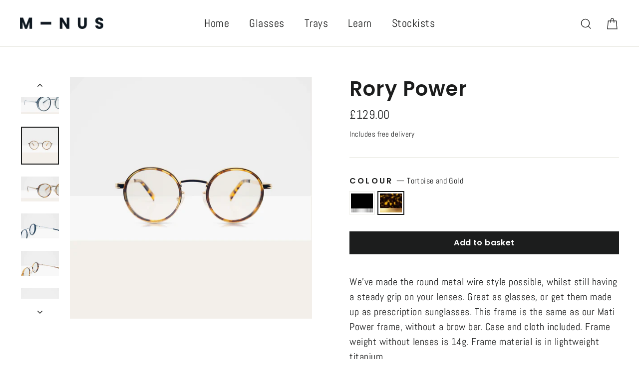

--- FILE ---
content_type: text/html; charset=utf-8
request_url: https://www.minus-eyes.com/products/rory-power?variant=39428990894264
body_size: 22281
content:
<!doctype html>
<html class="no-js" lang="en" dir="ltr">
<head>
  <meta charset="utf-8">
  <meta http-equiv="X-UA-Compatible" content="IE=edge,chrome=1">
  <meta name="viewport" content="width=device-width,initial-scale=1">
  <meta name="theme-color" content="#1c1d1d">
  <link rel="canonical" href="https://www.minus-eyes.com/products/rory-power">
  <link rel="preconnect" href="https://cdn.shopify.com">
  <link rel="preconnect" href="https://fonts.shopifycdn.com">
  <link rel="dns-prefetch" href="https://productreviews.shopifycdn.com">
  <link rel="dns-prefetch" href="https://ajax.googleapis.com">
  <link rel="dns-prefetch" href="https://maps.googleapis.com">
  <link rel="dns-prefetch" href="https://maps.gstatic.com"><link rel="shortcut icon" href="//www.minus-eyes.com/cdn/shop/files/MINUS_eyewear_favicon_32x32.png?v=1616167953" type="image/png" /><title>Minus Eyewear - Rory Power - Glasses frames
</title>
<meta name="description" content="Round metal wire frames optimised for thicker lenses (high prescriptions). Great as glasses, or get them made up as prescription sunglasses."><meta property="og:site_name" content="Minus Eyewear">
  <meta property="og:url" content="https://www.minus-eyes.com/products/rory-power">
  <meta property="og:title" content="Rory Power">
  <meta property="og:type" content="product">
  <meta property="og:description" content="Round metal wire frames optimised for thicker lenses (high prescriptions). Great as glasses, or get them made up as prescription sunglasses."><meta property="og:image" content="http://www.minus-eyes.com/cdn/shop/products/DSC1177rorysilverblack.jpg?v=1656175955">
    <meta property="og:image:secure_url" content="https://www.minus-eyes.com/cdn/shop/products/DSC1177rorysilverblack.jpg?v=1656175955">
    <meta property="og:image:width" content="3264">
    <meta property="og:image:height" content="3264"><meta name="twitter:site" content="@">
  <meta name="twitter:card" content="summary_large_image">
  <meta name="twitter:title" content="Rory Power">
  <meta name="twitter:description" content="Round metal wire frames optimised for thicker lenses (high prescriptions). Great as glasses, or get them made up as prescription sunglasses.">
<style data-shopify>@font-face {
  font-family: Poppins;
  font-weight: 600;
  font-style: normal;
  font-display: swap;
  src: url("//www.minus-eyes.com/cdn/fonts/poppins/poppins_n6.aa29d4918bc243723d56b59572e18228ed0786f6.woff2") format("woff2"),
       url("//www.minus-eyes.com/cdn/fonts/poppins/poppins_n6.5f815d845fe073750885d5b7e619ee00e8111208.woff") format("woff");
}

  @font-face {
  font-family: Abel;
  font-weight: 400;
  font-style: normal;
  font-display: swap;
  src: url("//www.minus-eyes.com/cdn/fonts/abel/abel_n4.0254805ccf79872a96d53996a984f2b9039f9995.woff2") format("woff2"),
       url("//www.minus-eyes.com/cdn/fonts/abel/abel_n4.635ebaebd760542724b79271de73bae7c2091173.woff") format("woff");
}


  
  
  
</style><link href="//www.minus-eyes.com/cdn/shop/t/2/assets/theme.css?v=82183326604247898981705578625" rel="stylesheet" type="text/css" media="all" />
<style data-shopify>:root {
    --typeHeaderPrimary: Poppins;
    --typeHeaderFallback: sans-serif;
    --typeHeaderSize: 40px;
    --typeHeaderWeight: 600;
    --typeHeaderLineHeight: 1.2;
    --typeHeaderSpacing: 0.025em;

    --typeBasePrimary:Abel;
    --typeBaseFallback:sans-serif;
    --typeBaseSize: 20px;
    --typeBaseWeight: 400;
    --typeBaseLineHeight: 1.5;
    --typeBaseSpacing: 0.025em;

    --iconWeight: 3px;
    --iconLinecaps: miter;
  }

  
.collection-hero__content:before,
  .hero__image-wrapper:before,
  .hero__media:before {
    background-image: linear-gradient(to bottom, rgba(28, 29, 29, 0.0) 0%, rgba(28, 29, 29, 0.0) 40%, rgba(0, 0, 0, 0.62) 100%);
  }

  .skrim__item-content .skrim__overlay:after {
    background-image: linear-gradient(to bottom, rgba(28, 29, 29, 0.0) 30%, rgba(0, 0, 0, 0.62) 100%);
  }

  .placeholder-content {
    background-image: linear-gradient(100deg, #ffffff 40%, #f7f7f7 63%, #ffffff 79%);
  }</style><script>
    document.documentElement.className = document.documentElement.className.replace('no-js', 'js');

    window.theme = window.theme || {};
    theme.routes = {
      home: "/",
      cart: "/cart.js",
      cartAdd: "/cart/add.js",
      cartChange: "/cart/change.js"
    };
    theme.strings = {
      soldOut: "Sold out",
      unavailable: "Unavailable",
      stockLabel: "[count] in stock",
      willNotShipUntil: "Will not ship until [date]",
      willBeInStockAfter: "Will be in stock after [date]",
      waitingForStock: "Inventory on the way",
      cartSavings: "You're saving [savings]",
      cartEmpty: "Your basket is currently empty.",
      cartTermsConfirmation: "Please confirm you are happy to accept our Terms and Conditions in order to continue with your purchase."
    };
    theme.settings = {
      dynamicVariantsEnable: true,
      dynamicVariantType: "button",
      cartType: "page",
      isCustomerTemplate: false,
      moneyFormat: "£{{amount}}",
      predictiveSearch: true,
      predictiveSearchType: "product,article,page,collection",
      inventoryThreshold: 10,
      quickView: false,
      themeName: 'Motion',
      themeVersion: "7.0.3"
    };
  </script>

  <script>window.performance && window.performance.mark && window.performance.mark('shopify.content_for_header.start');</script><meta name="google-site-verification" content="Zvnm1WF4R6xYNmdEVZS_Eu490EidGL6U5FG3OQ7Puus">
<meta id="shopify-digital-wallet" name="shopify-digital-wallet" content="/53697642680/digital_wallets/dialog">
<meta name="shopify-checkout-api-token" content="910ad04103442908bc1a43f740a60a8a">
<meta id="in-context-paypal-metadata" data-shop-id="53697642680" data-venmo-supported="false" data-environment="production" data-locale="en_US" data-paypal-v4="true" data-currency="GBP">
<link rel="alternate" type="application/json+oembed" href="https://www.minus-eyes.com/products/rory-power.oembed">
<script async="async" src="/checkouts/internal/preloads.js?locale=en-GB"></script>
<link rel="preconnect" href="https://shop.app" crossorigin="anonymous">
<script async="async" src="https://shop.app/checkouts/internal/preloads.js?locale=en-GB&shop_id=53697642680" crossorigin="anonymous"></script>
<script id="apple-pay-shop-capabilities" type="application/json">{"shopId":53697642680,"countryCode":"GB","currencyCode":"GBP","merchantCapabilities":["supports3DS"],"merchantId":"gid:\/\/shopify\/Shop\/53697642680","merchantName":"Minus Eyewear","requiredBillingContactFields":["postalAddress","email"],"requiredShippingContactFields":["postalAddress","email"],"shippingType":"shipping","supportedNetworks":["visa","maestro","masterCard","amex","discover","elo"],"total":{"type":"pending","label":"Minus Eyewear","amount":"1.00"},"shopifyPaymentsEnabled":true,"supportsSubscriptions":true}</script>
<script id="shopify-features" type="application/json">{"accessToken":"910ad04103442908bc1a43f740a60a8a","betas":["rich-media-storefront-analytics"],"domain":"www.minus-eyes.com","predictiveSearch":true,"shopId":53697642680,"locale":"en"}</script>
<script>var Shopify = Shopify || {};
Shopify.shop = "minus-eyes.myshopify.com";
Shopify.locale = "en";
Shopify.currency = {"active":"GBP","rate":"1.0"};
Shopify.country = "GB";
Shopify.theme = {"name":"MINUS","id":119192191160,"schema_name":"Motion","schema_version":"7.0.3","theme_store_id":847,"role":"main"};
Shopify.theme.handle = "null";
Shopify.theme.style = {"id":null,"handle":null};
Shopify.cdnHost = "www.minus-eyes.com/cdn";
Shopify.routes = Shopify.routes || {};
Shopify.routes.root = "/";</script>
<script type="module">!function(o){(o.Shopify=o.Shopify||{}).modules=!0}(window);</script>
<script>!function(o){function n(){var o=[];function n(){o.push(Array.prototype.slice.apply(arguments))}return n.q=o,n}var t=o.Shopify=o.Shopify||{};t.loadFeatures=n(),t.autoloadFeatures=n()}(window);</script>
<script>
  window.ShopifyPay = window.ShopifyPay || {};
  window.ShopifyPay.apiHost = "shop.app\/pay";
  window.ShopifyPay.redirectState = null;
</script>
<script id="shop-js-analytics" type="application/json">{"pageType":"product"}</script>
<script defer="defer" async type="module" src="//www.minus-eyes.com/cdn/shopifycloud/shop-js/modules/v2/client.init-shop-cart-sync_IZsNAliE.en.esm.js"></script>
<script defer="defer" async type="module" src="//www.minus-eyes.com/cdn/shopifycloud/shop-js/modules/v2/chunk.common_0OUaOowp.esm.js"></script>
<script type="module">
  await import("//www.minus-eyes.com/cdn/shopifycloud/shop-js/modules/v2/client.init-shop-cart-sync_IZsNAliE.en.esm.js");
await import("//www.minus-eyes.com/cdn/shopifycloud/shop-js/modules/v2/chunk.common_0OUaOowp.esm.js");

  window.Shopify.SignInWithShop?.initShopCartSync?.({"fedCMEnabled":true,"windoidEnabled":true});

</script>
<script>
  window.Shopify = window.Shopify || {};
  if (!window.Shopify.featureAssets) window.Shopify.featureAssets = {};
  window.Shopify.featureAssets['shop-js'] = {"shop-cart-sync":["modules/v2/client.shop-cart-sync_DLOhI_0X.en.esm.js","modules/v2/chunk.common_0OUaOowp.esm.js"],"init-fed-cm":["modules/v2/client.init-fed-cm_C6YtU0w6.en.esm.js","modules/v2/chunk.common_0OUaOowp.esm.js"],"shop-button":["modules/v2/client.shop-button_BCMx7GTG.en.esm.js","modules/v2/chunk.common_0OUaOowp.esm.js"],"shop-cash-offers":["modules/v2/client.shop-cash-offers_BT26qb5j.en.esm.js","modules/v2/chunk.common_0OUaOowp.esm.js","modules/v2/chunk.modal_CGo_dVj3.esm.js"],"init-windoid":["modules/v2/client.init-windoid_B9PkRMql.en.esm.js","modules/v2/chunk.common_0OUaOowp.esm.js"],"init-shop-email-lookup-coordinator":["modules/v2/client.init-shop-email-lookup-coordinator_DZkqjsbU.en.esm.js","modules/v2/chunk.common_0OUaOowp.esm.js"],"shop-toast-manager":["modules/v2/client.shop-toast-manager_Di2EnuM7.en.esm.js","modules/v2/chunk.common_0OUaOowp.esm.js"],"shop-login-button":["modules/v2/client.shop-login-button_BtqW_SIO.en.esm.js","modules/v2/chunk.common_0OUaOowp.esm.js","modules/v2/chunk.modal_CGo_dVj3.esm.js"],"avatar":["modules/v2/client.avatar_BTnouDA3.en.esm.js"],"pay-button":["modules/v2/client.pay-button_CWa-C9R1.en.esm.js","modules/v2/chunk.common_0OUaOowp.esm.js"],"init-shop-cart-sync":["modules/v2/client.init-shop-cart-sync_IZsNAliE.en.esm.js","modules/v2/chunk.common_0OUaOowp.esm.js"],"init-customer-accounts":["modules/v2/client.init-customer-accounts_DenGwJTU.en.esm.js","modules/v2/client.shop-login-button_BtqW_SIO.en.esm.js","modules/v2/chunk.common_0OUaOowp.esm.js","modules/v2/chunk.modal_CGo_dVj3.esm.js"],"init-shop-for-new-customer-accounts":["modules/v2/client.init-shop-for-new-customer-accounts_JdHXxpS9.en.esm.js","modules/v2/client.shop-login-button_BtqW_SIO.en.esm.js","modules/v2/chunk.common_0OUaOowp.esm.js","modules/v2/chunk.modal_CGo_dVj3.esm.js"],"init-customer-accounts-sign-up":["modules/v2/client.init-customer-accounts-sign-up_D6__K_p8.en.esm.js","modules/v2/client.shop-login-button_BtqW_SIO.en.esm.js","modules/v2/chunk.common_0OUaOowp.esm.js","modules/v2/chunk.modal_CGo_dVj3.esm.js"],"checkout-modal":["modules/v2/client.checkout-modal_C_ZQDY6s.en.esm.js","modules/v2/chunk.common_0OUaOowp.esm.js","modules/v2/chunk.modal_CGo_dVj3.esm.js"],"shop-follow-button":["modules/v2/client.shop-follow-button_XetIsj8l.en.esm.js","modules/v2/chunk.common_0OUaOowp.esm.js","modules/v2/chunk.modal_CGo_dVj3.esm.js"],"lead-capture":["modules/v2/client.lead-capture_DvA72MRN.en.esm.js","modules/v2/chunk.common_0OUaOowp.esm.js","modules/v2/chunk.modal_CGo_dVj3.esm.js"],"shop-login":["modules/v2/client.shop-login_ClXNxyh6.en.esm.js","modules/v2/chunk.common_0OUaOowp.esm.js","modules/v2/chunk.modal_CGo_dVj3.esm.js"],"payment-terms":["modules/v2/client.payment-terms_CNlwjfZz.en.esm.js","modules/v2/chunk.common_0OUaOowp.esm.js","modules/v2/chunk.modal_CGo_dVj3.esm.js"]};
</script>
<script id="__st">var __st={"a":53697642680,"offset":0,"reqid":"e8a49c5e-ed8f-4879-81b1-a905c9bb4cbe-1768419124","pageurl":"www.minus-eyes.com\/products\/rory-power?variant=39428990894264","u":"3521b41bab60","p":"product","rtyp":"product","rid":6592022413496};</script>
<script>window.ShopifyPaypalV4VisibilityTracking = true;</script>
<script id="captcha-bootstrap">!function(){'use strict';const t='contact',e='account',n='new_comment',o=[[t,t],['blogs',n],['comments',n],[t,'customer']],c=[[e,'customer_login'],[e,'guest_login'],[e,'recover_customer_password'],[e,'create_customer']],r=t=>t.map((([t,e])=>`form[action*='/${t}']:not([data-nocaptcha='true']) input[name='form_type'][value='${e}']`)).join(','),a=t=>()=>t?[...document.querySelectorAll(t)].map((t=>t.form)):[];function s(){const t=[...o],e=r(t);return a(e)}const i='password',u='form_key',d=['recaptcha-v3-token','g-recaptcha-response','h-captcha-response',i],f=()=>{try{return window.sessionStorage}catch{return}},m='__shopify_v',_=t=>t.elements[u];function p(t,e,n=!1){try{const o=window.sessionStorage,c=JSON.parse(o.getItem(e)),{data:r}=function(t){const{data:e,action:n}=t;return t[m]||n?{data:e,action:n}:{data:t,action:n}}(c);for(const[e,n]of Object.entries(r))t.elements[e]&&(t.elements[e].value=n);n&&o.removeItem(e)}catch(o){console.error('form repopulation failed',{error:o})}}const l='form_type',E='cptcha';function T(t){t.dataset[E]=!0}const w=window,h=w.document,L='Shopify',v='ce_forms',y='captcha';let A=!1;((t,e)=>{const n=(g='f06e6c50-85a8-45c8-87d0-21a2b65856fe',I='https://cdn.shopify.com/shopifycloud/storefront-forms-hcaptcha/ce_storefront_forms_captcha_hcaptcha.v1.5.2.iife.js',D={infoText:'Protected by hCaptcha',privacyText:'Privacy',termsText:'Terms'},(t,e,n)=>{const o=w[L][v],c=o.bindForm;if(c)return c(t,g,e,D).then(n);var r;o.q.push([[t,g,e,D],n]),r=I,A||(h.body.append(Object.assign(h.createElement('script'),{id:'captcha-provider',async:!0,src:r})),A=!0)});var g,I,D;w[L]=w[L]||{},w[L][v]=w[L][v]||{},w[L][v].q=[],w[L][y]=w[L][y]||{},w[L][y].protect=function(t,e){n(t,void 0,e),T(t)},Object.freeze(w[L][y]),function(t,e,n,w,h,L){const[v,y,A,g]=function(t,e,n){const i=e?o:[],u=t?c:[],d=[...i,...u],f=r(d),m=r(i),_=r(d.filter((([t,e])=>n.includes(e))));return[a(f),a(m),a(_),s()]}(w,h,L),I=t=>{const e=t.target;return e instanceof HTMLFormElement?e:e&&e.form},D=t=>v().includes(t);t.addEventListener('submit',(t=>{const e=I(t);if(!e)return;const n=D(e)&&!e.dataset.hcaptchaBound&&!e.dataset.recaptchaBound,o=_(e),c=g().includes(e)&&(!o||!o.value);(n||c)&&t.preventDefault(),c&&!n&&(function(t){try{if(!f())return;!function(t){const e=f();if(!e)return;const n=_(t);if(!n)return;const o=n.value;o&&e.removeItem(o)}(t);const e=Array.from(Array(32),(()=>Math.random().toString(36)[2])).join('');!function(t,e){_(t)||t.append(Object.assign(document.createElement('input'),{type:'hidden',name:u})),t.elements[u].value=e}(t,e),function(t,e){const n=f();if(!n)return;const o=[...t.querySelectorAll(`input[type='${i}']`)].map((({name:t})=>t)),c=[...d,...o],r={};for(const[a,s]of new FormData(t).entries())c.includes(a)||(r[a]=s);n.setItem(e,JSON.stringify({[m]:1,action:t.action,data:r}))}(t,e)}catch(e){console.error('failed to persist form',e)}}(e),e.submit())}));const S=(t,e)=>{t&&!t.dataset[E]&&(n(t,e.some((e=>e===t))),T(t))};for(const o of['focusin','change'])t.addEventListener(o,(t=>{const e=I(t);D(e)&&S(e,y())}));const B=e.get('form_key'),M=e.get(l),P=B&&M;t.addEventListener('DOMContentLoaded',(()=>{const t=y();if(P)for(const e of t)e.elements[l].value===M&&p(e,B);[...new Set([...A(),...v().filter((t=>'true'===t.dataset.shopifyCaptcha))])].forEach((e=>S(e,t)))}))}(h,new URLSearchParams(w.location.search),n,t,e,['guest_login'])})(!0,!0)}();</script>
<script integrity="sha256-4kQ18oKyAcykRKYeNunJcIwy7WH5gtpwJnB7kiuLZ1E=" data-source-attribution="shopify.loadfeatures" defer="defer" src="//www.minus-eyes.com/cdn/shopifycloud/storefront/assets/storefront/load_feature-a0a9edcb.js" crossorigin="anonymous"></script>
<script crossorigin="anonymous" defer="defer" src="//www.minus-eyes.com/cdn/shopifycloud/storefront/assets/shopify_pay/storefront-65b4c6d7.js?v=20250812"></script>
<script data-source-attribution="shopify.dynamic_checkout.dynamic.init">var Shopify=Shopify||{};Shopify.PaymentButton=Shopify.PaymentButton||{isStorefrontPortableWallets:!0,init:function(){window.Shopify.PaymentButton.init=function(){};var t=document.createElement("script");t.src="https://www.minus-eyes.com/cdn/shopifycloud/portable-wallets/latest/portable-wallets.en.js",t.type="module",document.head.appendChild(t)}};
</script>
<script data-source-attribution="shopify.dynamic_checkout.buyer_consent">
  function portableWalletsHideBuyerConsent(e){var t=document.getElementById("shopify-buyer-consent"),n=document.getElementById("shopify-subscription-policy-button");t&&n&&(t.classList.add("hidden"),t.setAttribute("aria-hidden","true"),n.removeEventListener("click",e))}function portableWalletsShowBuyerConsent(e){var t=document.getElementById("shopify-buyer-consent"),n=document.getElementById("shopify-subscription-policy-button");t&&n&&(t.classList.remove("hidden"),t.removeAttribute("aria-hidden"),n.addEventListener("click",e))}window.Shopify?.PaymentButton&&(window.Shopify.PaymentButton.hideBuyerConsent=portableWalletsHideBuyerConsent,window.Shopify.PaymentButton.showBuyerConsent=portableWalletsShowBuyerConsent);
</script>
<script data-source-attribution="shopify.dynamic_checkout.cart.bootstrap">document.addEventListener("DOMContentLoaded",(function(){function t(){return document.querySelector("shopify-accelerated-checkout-cart, shopify-accelerated-checkout")}if(t())Shopify.PaymentButton.init();else{new MutationObserver((function(e,n){t()&&(Shopify.PaymentButton.init(),n.disconnect())})).observe(document.body,{childList:!0,subtree:!0})}}));
</script>
<script id='scb4127' type='text/javascript' async='' src='https://www.minus-eyes.com/cdn/shopifycloud/privacy-banner/storefront-banner.js'></script><link id="shopify-accelerated-checkout-styles" rel="stylesheet" media="screen" href="https://www.minus-eyes.com/cdn/shopifycloud/portable-wallets/latest/accelerated-checkout-backwards-compat.css" crossorigin="anonymous">
<style id="shopify-accelerated-checkout-cart">
        #shopify-buyer-consent {
  margin-top: 1em;
  display: inline-block;
  width: 100%;
}

#shopify-buyer-consent.hidden {
  display: none;
}

#shopify-subscription-policy-button {
  background: none;
  border: none;
  padding: 0;
  text-decoration: underline;
  font-size: inherit;
  cursor: pointer;
}

#shopify-subscription-policy-button::before {
  box-shadow: none;
}

      </style>

<script>window.performance && window.performance.mark && window.performance.mark('shopify.content_for_header.end');</script>

  <script src="//www.minus-eyes.com/cdn/shop/t/2/assets/vendor-scripts-v11.js" defer="defer"></script><script src="//www.minus-eyes.com/cdn/shop/t/2/assets/theme.min.js?v=117392370916690021291613559247" defer="defer"></script>


  <!-- Global site tag (gtag.js) - Google Ads: 831243199 -->
<script async src="https://www.googletagmanager.com/gtag/js?id=AW-831243199"></script>
<script>
  window.dataLayer = window.dataLayer || [];
  function gtag(){dataLayer.push(arguments);}
  gtag('js', new Date());

  gtag('config', 'AW-831243199');
</script>

<link href="https://monorail-edge.shopifysvc.com" rel="dns-prefetch">
<script>(function(){if ("sendBeacon" in navigator && "performance" in window) {try {var session_token_from_headers = performance.getEntriesByType('navigation')[0].serverTiming.find(x => x.name == '_s').description;} catch {var session_token_from_headers = undefined;}var session_cookie_matches = document.cookie.match(/_shopify_s=([^;]*)/);var session_token_from_cookie = session_cookie_matches && session_cookie_matches.length === 2 ? session_cookie_matches[1] : "";var session_token = session_token_from_headers || session_token_from_cookie || "";function handle_abandonment_event(e) {var entries = performance.getEntries().filter(function(entry) {return /monorail-edge.shopifysvc.com/.test(entry.name);});if (!window.abandonment_tracked && entries.length === 0) {window.abandonment_tracked = true;var currentMs = Date.now();var navigation_start = performance.timing.navigationStart;var payload = {shop_id: 53697642680,url: window.location.href,navigation_start,duration: currentMs - navigation_start,session_token,page_type: "product"};window.navigator.sendBeacon("https://monorail-edge.shopifysvc.com/v1/produce", JSON.stringify({schema_id: "online_store_buyer_site_abandonment/1.1",payload: payload,metadata: {event_created_at_ms: currentMs,event_sent_at_ms: currentMs}}));}}window.addEventListener('pagehide', handle_abandonment_event);}}());</script>
<script id="web-pixels-manager-setup">(function e(e,d,r,n,o){if(void 0===o&&(o={}),!Boolean(null===(a=null===(i=window.Shopify)||void 0===i?void 0:i.analytics)||void 0===a?void 0:a.replayQueue)){var i,a;window.Shopify=window.Shopify||{};var t=window.Shopify;t.analytics=t.analytics||{};var s=t.analytics;s.replayQueue=[],s.publish=function(e,d,r){return s.replayQueue.push([e,d,r]),!0};try{self.performance.mark("wpm:start")}catch(e){}var l=function(){var e={modern:/Edge?\/(1{2}[4-9]|1[2-9]\d|[2-9]\d{2}|\d{4,})\.\d+(\.\d+|)|Firefox\/(1{2}[4-9]|1[2-9]\d|[2-9]\d{2}|\d{4,})\.\d+(\.\d+|)|Chrom(ium|e)\/(9{2}|\d{3,})\.\d+(\.\d+|)|(Maci|X1{2}).+ Version\/(15\.\d+|(1[6-9]|[2-9]\d|\d{3,})\.\d+)([,.]\d+|)( \(\w+\)|)( Mobile\/\w+|) Safari\/|Chrome.+OPR\/(9{2}|\d{3,})\.\d+\.\d+|(CPU[ +]OS|iPhone[ +]OS|CPU[ +]iPhone|CPU IPhone OS|CPU iPad OS)[ +]+(15[._]\d+|(1[6-9]|[2-9]\d|\d{3,})[._]\d+)([._]\d+|)|Android:?[ /-](13[3-9]|1[4-9]\d|[2-9]\d{2}|\d{4,})(\.\d+|)(\.\d+|)|Android.+Firefox\/(13[5-9]|1[4-9]\d|[2-9]\d{2}|\d{4,})\.\d+(\.\d+|)|Android.+Chrom(ium|e)\/(13[3-9]|1[4-9]\d|[2-9]\d{2}|\d{4,})\.\d+(\.\d+|)|SamsungBrowser\/([2-9]\d|\d{3,})\.\d+/,legacy:/Edge?\/(1[6-9]|[2-9]\d|\d{3,})\.\d+(\.\d+|)|Firefox\/(5[4-9]|[6-9]\d|\d{3,})\.\d+(\.\d+|)|Chrom(ium|e)\/(5[1-9]|[6-9]\d|\d{3,})\.\d+(\.\d+|)([\d.]+$|.*Safari\/(?![\d.]+ Edge\/[\d.]+$))|(Maci|X1{2}).+ Version\/(10\.\d+|(1[1-9]|[2-9]\d|\d{3,})\.\d+)([,.]\d+|)( \(\w+\)|)( Mobile\/\w+|) Safari\/|Chrome.+OPR\/(3[89]|[4-9]\d|\d{3,})\.\d+\.\d+|(CPU[ +]OS|iPhone[ +]OS|CPU[ +]iPhone|CPU IPhone OS|CPU iPad OS)[ +]+(10[._]\d+|(1[1-9]|[2-9]\d|\d{3,})[._]\d+)([._]\d+|)|Android:?[ /-](13[3-9]|1[4-9]\d|[2-9]\d{2}|\d{4,})(\.\d+|)(\.\d+|)|Mobile Safari.+OPR\/([89]\d|\d{3,})\.\d+\.\d+|Android.+Firefox\/(13[5-9]|1[4-9]\d|[2-9]\d{2}|\d{4,})\.\d+(\.\d+|)|Android.+Chrom(ium|e)\/(13[3-9]|1[4-9]\d|[2-9]\d{2}|\d{4,})\.\d+(\.\d+|)|Android.+(UC? ?Browser|UCWEB|U3)[ /]?(15\.([5-9]|\d{2,})|(1[6-9]|[2-9]\d|\d{3,})\.\d+)\.\d+|SamsungBrowser\/(5\.\d+|([6-9]|\d{2,})\.\d+)|Android.+MQ{2}Browser\/(14(\.(9|\d{2,})|)|(1[5-9]|[2-9]\d|\d{3,})(\.\d+|))(\.\d+|)|K[Aa][Ii]OS\/(3\.\d+|([4-9]|\d{2,})\.\d+)(\.\d+|)/},d=e.modern,r=e.legacy,n=navigator.userAgent;return n.match(d)?"modern":n.match(r)?"legacy":"unknown"}(),u="modern"===l?"modern":"legacy",c=(null!=n?n:{modern:"",legacy:""})[u],f=function(e){return[e.baseUrl,"/wpm","/b",e.hashVersion,"modern"===e.buildTarget?"m":"l",".js"].join("")}({baseUrl:d,hashVersion:r,buildTarget:u}),m=function(e){var d=e.version,r=e.bundleTarget,n=e.surface,o=e.pageUrl,i=e.monorailEndpoint;return{emit:function(e){var a=e.status,t=e.errorMsg,s=(new Date).getTime(),l=JSON.stringify({metadata:{event_sent_at_ms:s},events:[{schema_id:"web_pixels_manager_load/3.1",payload:{version:d,bundle_target:r,page_url:o,status:a,surface:n,error_msg:t},metadata:{event_created_at_ms:s}}]});if(!i)return console&&console.warn&&console.warn("[Web Pixels Manager] No Monorail endpoint provided, skipping logging."),!1;try{return self.navigator.sendBeacon.bind(self.navigator)(i,l)}catch(e){}var u=new XMLHttpRequest;try{return u.open("POST",i,!0),u.setRequestHeader("Content-Type","text/plain"),u.send(l),!0}catch(e){return console&&console.warn&&console.warn("[Web Pixels Manager] Got an unhandled error while logging to Monorail."),!1}}}}({version:r,bundleTarget:l,surface:e.surface,pageUrl:self.location.href,monorailEndpoint:e.monorailEndpoint});try{o.browserTarget=l,function(e){var d=e.src,r=e.async,n=void 0===r||r,o=e.onload,i=e.onerror,a=e.sri,t=e.scriptDataAttributes,s=void 0===t?{}:t,l=document.createElement("script"),u=document.querySelector("head"),c=document.querySelector("body");if(l.async=n,l.src=d,a&&(l.integrity=a,l.crossOrigin="anonymous"),s)for(var f in s)if(Object.prototype.hasOwnProperty.call(s,f))try{l.dataset[f]=s[f]}catch(e){}if(o&&l.addEventListener("load",o),i&&l.addEventListener("error",i),u)u.appendChild(l);else{if(!c)throw new Error("Did not find a head or body element to append the script");c.appendChild(l)}}({src:f,async:!0,onload:function(){if(!function(){var e,d;return Boolean(null===(d=null===(e=window.Shopify)||void 0===e?void 0:e.analytics)||void 0===d?void 0:d.initialized)}()){var d=window.webPixelsManager.init(e)||void 0;if(d){var r=window.Shopify.analytics;r.replayQueue.forEach((function(e){var r=e[0],n=e[1],o=e[2];d.publishCustomEvent(r,n,o)})),r.replayQueue=[],r.publish=d.publishCustomEvent,r.visitor=d.visitor,r.initialized=!0}}},onerror:function(){return m.emit({status:"failed",errorMsg:"".concat(f," has failed to load")})},sri:function(e){var d=/^sha384-[A-Za-z0-9+/=]+$/;return"string"==typeof e&&d.test(e)}(c)?c:"",scriptDataAttributes:o}),m.emit({status:"loading"})}catch(e){m.emit({status:"failed",errorMsg:(null==e?void 0:e.message)||"Unknown error"})}}})({shopId: 53697642680,storefrontBaseUrl: "https://www.minus-eyes.com",extensionsBaseUrl: "https://extensions.shopifycdn.com/cdn/shopifycloud/web-pixels-manager",monorailEndpoint: "https://monorail-edge.shopifysvc.com/unstable/produce_batch",surface: "storefront-renderer",enabledBetaFlags: ["2dca8a86","a0d5f9d2"],webPixelsConfigList: [{"id":"1770422649","configuration":"{\"pixel_id\":\"1374764853741772\",\"pixel_type\":\"facebook_pixel\"}","eventPayloadVersion":"v1","runtimeContext":"OPEN","scriptVersion":"ca16bc87fe92b6042fbaa3acc2fbdaa6","type":"APP","apiClientId":2329312,"privacyPurposes":["ANALYTICS","MARKETING","SALE_OF_DATA"],"dataSharingAdjustments":{"protectedCustomerApprovalScopes":["read_customer_address","read_customer_email","read_customer_name","read_customer_personal_data","read_customer_phone"]}},{"id":"610336952","configuration":"{\"config\":\"{\\\"pixel_id\\\":\\\"G-7DSPZHYTC6\\\",\\\"target_country\\\":\\\"GB\\\",\\\"gtag_events\\\":[{\\\"type\\\":\\\"begin_checkout\\\",\\\"action_label\\\":\\\"G-7DSPZHYTC6\\\"},{\\\"type\\\":\\\"search\\\",\\\"action_label\\\":\\\"G-7DSPZHYTC6\\\"},{\\\"type\\\":\\\"view_item\\\",\\\"action_label\\\":[\\\"G-7DSPZHYTC6\\\",\\\"MC-58F69QDKBE\\\"]},{\\\"type\\\":\\\"purchase\\\",\\\"action_label\\\":[\\\"G-7DSPZHYTC6\\\",\\\"MC-58F69QDKBE\\\"]},{\\\"type\\\":\\\"page_view\\\",\\\"action_label\\\":[\\\"G-7DSPZHYTC6\\\",\\\"MC-58F69QDKBE\\\"]},{\\\"type\\\":\\\"add_payment_info\\\",\\\"action_label\\\":\\\"G-7DSPZHYTC6\\\"},{\\\"type\\\":\\\"add_to_cart\\\",\\\"action_label\\\":\\\"G-7DSPZHYTC6\\\"}],\\\"enable_monitoring_mode\\\":false}\"}","eventPayloadVersion":"v1","runtimeContext":"OPEN","scriptVersion":"b2a88bafab3e21179ed38636efcd8a93","type":"APP","apiClientId":1780363,"privacyPurposes":[],"dataSharingAdjustments":{"protectedCustomerApprovalScopes":["read_customer_address","read_customer_email","read_customer_name","read_customer_personal_data","read_customer_phone"]}},{"id":"shopify-app-pixel","configuration":"{}","eventPayloadVersion":"v1","runtimeContext":"STRICT","scriptVersion":"0450","apiClientId":"shopify-pixel","type":"APP","privacyPurposes":["ANALYTICS","MARKETING"]},{"id":"shopify-custom-pixel","eventPayloadVersion":"v1","runtimeContext":"LAX","scriptVersion":"0450","apiClientId":"shopify-pixel","type":"CUSTOM","privacyPurposes":["ANALYTICS","MARKETING"]}],isMerchantRequest: false,initData: {"shop":{"name":"Minus Eyewear","paymentSettings":{"currencyCode":"GBP"},"myshopifyDomain":"minus-eyes.myshopify.com","countryCode":"GB","storefrontUrl":"https:\/\/www.minus-eyes.com"},"customer":null,"cart":null,"checkout":null,"productVariants":[{"price":{"amount":129.0,"currencyCode":"GBP"},"product":{"title":"Rory Power","vendor":"Minus","id":"6592022413496","untranslatedTitle":"Rory Power","url":"\/products\/rory-power","type":""},"id":"39428990828728","image":{"src":"\/\/www.minus-eyes.com\/cdn\/shop\/products\/DSC1177rorysilverblack.jpg?v=1656175955"},"sku":"roryblack","title":"Black and Silver","untranslatedTitle":"Black and Silver"},{"price":{"amount":129.0,"currencyCode":"GBP"},"product":{"title":"Rory Power","vendor":"Minus","id":"6592022413496","untranslatedTitle":"Rory Power","url":"\/products\/rory-power","type":""},"id":"39428990894264","image":{"src":"\/\/www.minus-eyes.com\/cdn\/shop\/products\/DSC1174rorygoldtortoise.jpg?v=1656175955"},"sku":"rorytort","title":"Tortoise and Gold","untranslatedTitle":"Tortoise and Gold"}],"purchasingCompany":null},},"https://www.minus-eyes.com/cdn","7cecd0b6w90c54c6cpe92089d5m57a67346",{"modern":"","legacy":""},{"shopId":"53697642680","storefrontBaseUrl":"https:\/\/www.minus-eyes.com","extensionBaseUrl":"https:\/\/extensions.shopifycdn.com\/cdn\/shopifycloud\/web-pixels-manager","surface":"storefront-renderer","enabledBetaFlags":"[\"2dca8a86\", \"a0d5f9d2\"]","isMerchantRequest":"false","hashVersion":"7cecd0b6w90c54c6cpe92089d5m57a67346","publish":"custom","events":"[[\"page_viewed\",{}],[\"product_viewed\",{\"productVariant\":{\"price\":{\"amount\":129.0,\"currencyCode\":\"GBP\"},\"product\":{\"title\":\"Rory Power\",\"vendor\":\"Minus\",\"id\":\"6592022413496\",\"untranslatedTitle\":\"Rory Power\",\"url\":\"\/products\/rory-power\",\"type\":\"\"},\"id\":\"39428990894264\",\"image\":{\"src\":\"\/\/www.minus-eyes.com\/cdn\/shop\/products\/DSC1174rorygoldtortoise.jpg?v=1656175955\"},\"sku\":\"rorytort\",\"title\":\"Tortoise and Gold\",\"untranslatedTitle\":\"Tortoise and Gold\"}}]]"});</script><script>
  window.ShopifyAnalytics = window.ShopifyAnalytics || {};
  window.ShopifyAnalytics.meta = window.ShopifyAnalytics.meta || {};
  window.ShopifyAnalytics.meta.currency = 'GBP';
  var meta = {"product":{"id":6592022413496,"gid":"gid:\/\/shopify\/Product\/6592022413496","vendor":"Minus","type":"","handle":"rory-power","variants":[{"id":39428990828728,"price":12900,"name":"Rory Power - Black and Silver","public_title":"Black and Silver","sku":"roryblack"},{"id":39428990894264,"price":12900,"name":"Rory Power - Tortoise and Gold","public_title":"Tortoise and Gold","sku":"rorytort"}],"remote":false},"page":{"pageType":"product","resourceType":"product","resourceId":6592022413496,"requestId":"e8a49c5e-ed8f-4879-81b1-a905c9bb4cbe-1768419124"}};
  for (var attr in meta) {
    window.ShopifyAnalytics.meta[attr] = meta[attr];
  }
</script>
<script class="analytics">
  (function () {
    var customDocumentWrite = function(content) {
      var jquery = null;

      if (window.jQuery) {
        jquery = window.jQuery;
      } else if (window.Checkout && window.Checkout.$) {
        jquery = window.Checkout.$;
      }

      if (jquery) {
        jquery('body').append(content);
      }
    };

    var hasLoggedConversion = function(token) {
      if (token) {
        return document.cookie.indexOf('loggedConversion=' + token) !== -1;
      }
      return false;
    }

    var setCookieIfConversion = function(token) {
      if (token) {
        var twoMonthsFromNow = new Date(Date.now());
        twoMonthsFromNow.setMonth(twoMonthsFromNow.getMonth() + 2);

        document.cookie = 'loggedConversion=' + token + '; expires=' + twoMonthsFromNow;
      }
    }

    var trekkie = window.ShopifyAnalytics.lib = window.trekkie = window.trekkie || [];
    if (trekkie.integrations) {
      return;
    }
    trekkie.methods = [
      'identify',
      'page',
      'ready',
      'track',
      'trackForm',
      'trackLink'
    ];
    trekkie.factory = function(method) {
      return function() {
        var args = Array.prototype.slice.call(arguments);
        args.unshift(method);
        trekkie.push(args);
        return trekkie;
      };
    };
    for (var i = 0; i < trekkie.methods.length; i++) {
      var key = trekkie.methods[i];
      trekkie[key] = trekkie.factory(key);
    }
    trekkie.load = function(config) {
      trekkie.config = config || {};
      trekkie.config.initialDocumentCookie = document.cookie;
      var first = document.getElementsByTagName('script')[0];
      var script = document.createElement('script');
      script.type = 'text/javascript';
      script.onerror = function(e) {
        var scriptFallback = document.createElement('script');
        scriptFallback.type = 'text/javascript';
        scriptFallback.onerror = function(error) {
                var Monorail = {
      produce: function produce(monorailDomain, schemaId, payload) {
        var currentMs = new Date().getTime();
        var event = {
          schema_id: schemaId,
          payload: payload,
          metadata: {
            event_created_at_ms: currentMs,
            event_sent_at_ms: currentMs
          }
        };
        return Monorail.sendRequest("https://" + monorailDomain + "/v1/produce", JSON.stringify(event));
      },
      sendRequest: function sendRequest(endpointUrl, payload) {
        // Try the sendBeacon API
        if (window && window.navigator && typeof window.navigator.sendBeacon === 'function' && typeof window.Blob === 'function' && !Monorail.isIos12()) {
          var blobData = new window.Blob([payload], {
            type: 'text/plain'
          });

          if (window.navigator.sendBeacon(endpointUrl, blobData)) {
            return true;
          } // sendBeacon was not successful

        } // XHR beacon

        var xhr = new XMLHttpRequest();

        try {
          xhr.open('POST', endpointUrl);
          xhr.setRequestHeader('Content-Type', 'text/plain');
          xhr.send(payload);
        } catch (e) {
          console.log(e);
        }

        return false;
      },
      isIos12: function isIos12() {
        return window.navigator.userAgent.lastIndexOf('iPhone; CPU iPhone OS 12_') !== -1 || window.navigator.userAgent.lastIndexOf('iPad; CPU OS 12_') !== -1;
      }
    };
    Monorail.produce('monorail-edge.shopifysvc.com',
      'trekkie_storefront_load_errors/1.1',
      {shop_id: 53697642680,
      theme_id: 119192191160,
      app_name: "storefront",
      context_url: window.location.href,
      source_url: "//www.minus-eyes.com/cdn/s/trekkie.storefront.55c6279c31a6628627b2ba1c5ff367020da294e2.min.js"});

        };
        scriptFallback.async = true;
        scriptFallback.src = '//www.minus-eyes.com/cdn/s/trekkie.storefront.55c6279c31a6628627b2ba1c5ff367020da294e2.min.js';
        first.parentNode.insertBefore(scriptFallback, first);
      };
      script.async = true;
      script.src = '//www.minus-eyes.com/cdn/s/trekkie.storefront.55c6279c31a6628627b2ba1c5ff367020da294e2.min.js';
      first.parentNode.insertBefore(script, first);
    };
    trekkie.load(
      {"Trekkie":{"appName":"storefront","development":false,"defaultAttributes":{"shopId":53697642680,"isMerchantRequest":null,"themeId":119192191160,"themeCityHash":"11759927683755262910","contentLanguage":"en","currency":"GBP","eventMetadataId":"36c15199-3c0d-4e3d-89ee-bd595c72ad9a"},"isServerSideCookieWritingEnabled":true,"monorailRegion":"shop_domain","enabledBetaFlags":["65f19447"]},"Session Attribution":{},"S2S":{"facebookCapiEnabled":true,"source":"trekkie-storefront-renderer","apiClientId":580111}}
    );

    var loaded = false;
    trekkie.ready(function() {
      if (loaded) return;
      loaded = true;

      window.ShopifyAnalytics.lib = window.trekkie;

      var originalDocumentWrite = document.write;
      document.write = customDocumentWrite;
      try { window.ShopifyAnalytics.merchantGoogleAnalytics.call(this); } catch(error) {};
      document.write = originalDocumentWrite;

      window.ShopifyAnalytics.lib.page(null,{"pageType":"product","resourceType":"product","resourceId":6592022413496,"requestId":"e8a49c5e-ed8f-4879-81b1-a905c9bb4cbe-1768419124","shopifyEmitted":true});

      var match = window.location.pathname.match(/checkouts\/(.+)\/(thank_you|post_purchase)/)
      var token = match? match[1]: undefined;
      if (!hasLoggedConversion(token)) {
        setCookieIfConversion(token);
        window.ShopifyAnalytics.lib.track("Viewed Product",{"currency":"GBP","variantId":39428990894264,"productId":6592022413496,"productGid":"gid:\/\/shopify\/Product\/6592022413496","name":"Rory Power - Tortoise and Gold","price":"129.00","sku":"rorytort","brand":"Minus","variant":"Tortoise and Gold","category":"","nonInteraction":true,"remote":false},undefined,undefined,{"shopifyEmitted":true});
      window.ShopifyAnalytics.lib.track("monorail:\/\/trekkie_storefront_viewed_product\/1.1",{"currency":"GBP","variantId":39428990894264,"productId":6592022413496,"productGid":"gid:\/\/shopify\/Product\/6592022413496","name":"Rory Power - Tortoise and Gold","price":"129.00","sku":"rorytort","brand":"Minus","variant":"Tortoise and Gold","category":"","nonInteraction":true,"remote":false,"referer":"https:\/\/www.minus-eyes.com\/products\/rory-power?variant=39428990894264"});
      }
    });


        var eventsListenerScript = document.createElement('script');
        eventsListenerScript.async = true;
        eventsListenerScript.src = "//www.minus-eyes.com/cdn/shopifycloud/storefront/assets/shop_events_listener-3da45d37.js";
        document.getElementsByTagName('head')[0].appendChild(eventsListenerScript);

})();</script>
  <script>
  if (!window.ga || (window.ga && typeof window.ga !== 'function')) {
    window.ga = function ga() {
      (window.ga.q = window.ga.q || []).push(arguments);
      if (window.Shopify && window.Shopify.analytics && typeof window.Shopify.analytics.publish === 'function') {
        window.Shopify.analytics.publish("ga_stub_called", {}, {sendTo: "google_osp_migration"});
      }
      console.error("Shopify's Google Analytics stub called with:", Array.from(arguments), "\nSee https://help.shopify.com/manual/promoting-marketing/pixels/pixel-migration#google for more information.");
    };
    if (window.Shopify && window.Shopify.analytics && typeof window.Shopify.analytics.publish === 'function') {
      window.Shopify.analytics.publish("ga_stub_initialized", {}, {sendTo: "google_osp_migration"});
    }
  }
</script>
<script
  defer
  src="https://www.minus-eyes.com/cdn/shopifycloud/perf-kit/shopify-perf-kit-3.0.3.min.js"
  data-application="storefront-renderer"
  data-shop-id="53697642680"
  data-render-region="gcp-us-east1"
  data-page-type="product"
  data-theme-instance-id="119192191160"
  data-theme-name="Motion"
  data-theme-version="7.0.3"
  data-monorail-region="shop_domain"
  data-resource-timing-sampling-rate="10"
  data-shs="true"
  data-shs-beacon="true"
  data-shs-export-with-fetch="true"
  data-shs-logs-sample-rate="1"
  data-shs-beacon-endpoint="https://www.minus-eyes.com/api/collect"
></script>
</head>

<body class="template-product" data-transitions="true" data-type_header_capitalize="false" data-type_base_accent_transform="false" data-type_header_accent_transform="true" data-animate_sections="false" data-animate_underlines="true" data-animate_buttons="true" data-animate_images="false" data-animate_page_transition_style="page-slow-fade" data-type_header_text_alignment="true" data-animate_images_style="zoom-fade">

  
    <script type="text/javascript">window.setTimeout(function() { document.body.className += " loaded"; }, 25);</script>
  

  <a class="in-page-link visually-hidden skip-link" href="#MainContent">Skip to content</a>

  <div id="PageContainer" class="page-container">
    <div class="transition-body"><div id="shopify-section-header" class="shopify-section"><div id="NavDrawer" class="drawer drawer--right">
  <div class="drawer__contents">
    <div class="drawer__fixed-header">
      <div class="drawer__header appear-animation appear-delay-2">
        <div class="drawer__title"></div>
        <div class="drawer__close">
          <button type="button" class="drawer__close-button js-drawer-close">
            <svg aria-hidden="true" focusable="false" role="presentation" class="icon icon-close" viewBox="0 0 64 64"><path d="M19 17.61l27.12 27.13m0-27.12L19 44.74"/></svg>
            <span class="icon__fallback-text">Close menu</span>
          </button>
        </div>
      </div>
    </div>
    <div class="drawer__scrollable">
      <ul class="mobile-nav" role="navigation" aria-label="Primary"><li class="mobile-nav__item appear-animation appear-delay-3"><a href="/" class="mobile-nav__link">Home</a></li><li class="mobile-nav__item appear-animation appear-delay-4"><a href="/collections/glasses-power" class="mobile-nav__link">Glasses</a></li><li class="mobile-nav__item appear-animation appear-delay-5"><a href="/collections/glasses-trays" class="mobile-nav__link">Trays</a></li><li class="mobile-nav__item appear-animation appear-delay-6"><a href="/blogs/news" class="mobile-nav__link">Learn</a></li><li class="mobile-nav__item appear-animation appear-delay-7"><a href="/pages/stockists" class="mobile-nav__link">Stockists</a></li><li class="mobile-nav__spacer"></li>
      </ul>

      <ul class="mobile-nav__social"><li class="appear-animation appear-delay-8">
            <a target="_blank" rel="noopener" href="https://www.facebook.com/Minus-Eyewear-107368251496358" title="Minus Eyewear on Facebook">
              <svg aria-hidden="true" focusable="false" role="presentation" class="icon icon-facebook" viewBox="0 0 32 32"><path fill="#444" d="M18.56 31.36V17.28h4.48l.64-5.12h-5.12v-3.2c0-1.28.64-2.56 2.56-2.56h2.56V1.28H19.2c-3.84 0-7.04 2.56-7.04 7.04v3.84H7.68v5.12h4.48v14.08h6.4z"/></svg>
              <span class="icon__fallback-text">Facebook</span>
            </a>
          </li><li class="appear-animation appear-delay-9">
            <a target="_blank" rel="noopener" href="https://www.instagram.com/minuseyewear/" title="Minus Eyewear on Instagram">
              <svg aria-hidden="true" focusable="false" role="presentation" class="icon icon-instagram" viewBox="0 0 32 32"><path fill="#444" d="M16 3.094c4.206 0 4.7.019 6.363.094 1.538.069 2.369.325 2.925.544.738.287 1.262.625 1.813 1.175s.894 1.075 1.175 1.813c.212.556.475 1.387.544 2.925.075 1.662.094 2.156.094 6.363s-.019 4.7-.094 6.363c-.069 1.538-.325 2.369-.544 2.925-.288.738-.625 1.262-1.175 1.813s-1.075.894-1.813 1.175c-.556.212-1.387.475-2.925.544-1.663.075-2.156.094-6.363.094s-4.7-.019-6.363-.094c-1.537-.069-2.369-.325-2.925-.544-.737-.288-1.263-.625-1.813-1.175s-.894-1.075-1.175-1.813c-.212-.556-.475-1.387-.544-2.925-.075-1.663-.094-2.156-.094-6.363s.019-4.7.094-6.363c.069-1.537.325-2.369.544-2.925.287-.737.625-1.263 1.175-1.813s1.075-.894 1.813-1.175c.556-.212 1.388-.475 2.925-.544 1.662-.081 2.156-.094 6.363-.094zm0-2.838c-4.275 0-4.813.019-6.494.094-1.675.075-2.819.344-3.819.731-1.037.4-1.913.944-2.788 1.819S1.486 4.656 1.08 5.688c-.387 1-.656 2.144-.731 3.825-.075 1.675-.094 2.213-.094 6.488s.019 4.813.094 6.494c.075 1.675.344 2.819.731 3.825.4 1.038.944 1.913 1.819 2.788s1.756 1.413 2.788 1.819c1 .387 2.144.656 3.825.731s2.213.094 6.494.094 4.813-.019 6.494-.094c1.675-.075 2.819-.344 3.825-.731 1.038-.4 1.913-.944 2.788-1.819s1.413-1.756 1.819-2.788c.387-1 .656-2.144.731-3.825s.094-2.212.094-6.494-.019-4.813-.094-6.494c-.075-1.675-.344-2.819-.731-3.825-.4-1.038-.944-1.913-1.819-2.788s-1.756-1.413-2.788-1.819c-1-.387-2.144-.656-3.825-.731C20.812.275 20.275.256 16 .256z"/><path fill="#444" d="M16 7.912a8.088 8.088 0 0 0 0 16.175c4.463 0 8.087-3.625 8.087-8.088s-3.625-8.088-8.088-8.088zm0 13.338a5.25 5.25 0 1 1 0-10.5 5.25 5.25 0 1 1 0 10.5zM26.294 7.594a1.887 1.887 0 1 1-3.774.002 1.887 1.887 0 0 1 3.774-.003z"/></svg>
              <span class="icon__fallback-text">Instagram</span>
            </a>
          </li></ul>
    </div>
  </div>
</div>

<style data-shopify>.site-nav__link,
  .site-nav__dropdown-link {
    font-size: 22px;
  }.site-header {
      border-bottom: 1px solid;
      border-bottom-color: #e8e8e1;
    }</style><div data-section-id="header" data-section-type="header">
  <div id="HeaderWrapper" class="header-wrapper"><header
      id="SiteHeader"
      class="site-header"
      data-sticky="true"
      data-overlay="false">
      <div class="page-width">
        <div
          class="header-layout header-layout--left-center"
          data-logo-align="left"><div class="header-item header-item--logo"><style data-shopify>.header-item--logo,
    .header-layout--left-center .header-item--logo,
    .header-layout--left-center .header-item--icons {
      -webkit-box-flex: 0 1 140px;
      -ms-flex: 0 1 140px;
      flex: 0 1 140px;
    }

    @media only screen and (min-width: 769px) {
      .header-item--logo,
      .header-layout--left-center .header-item--logo,
      .header-layout--left-center .header-item--icons {
        -webkit-box-flex: 0 0 180px;
        -ms-flex: 0 0 180px;
        flex: 0 0 180px;
      }
    }

    .site-header__logo a {
      max-width: 140px;
    }
    .is-light .site-header__logo .logo--inverted {
      max-width: 140px;
    }
    @media only screen and (min-width: 769px) {
      .site-header__logo a {
        max-width: 180px;
      }

      .is-light .site-header__logo .logo--inverted {
        max-width: 180px;
      }
    }</style><div id="LogoContainer" class="h1 site-header__logo" itemscope itemtype="http://schema.org/Organization">
      <a
        href="/"
        itemprop="url"
        class="site-header__logo-link logo--has-inverted">
        <img
          class="small--hide"
          src="//www.minus-eyes.com/cdn/shop/files/Minus_COL_180x.png?v=1622057783"
          srcset="//www.minus-eyes.com/cdn/shop/files/Minus_COL_180x.png?v=1622057783 1x, //www.minus-eyes.com/cdn/shop/files/Minus_COL_180x@2x.png?v=1622057783 2x"
          alt="Minus Eyewear"
          itemprop="logo">
        <img
          class="medium-up--hide"
          src="//www.minus-eyes.com/cdn/shop/files/Minus_COL_140x.png?v=1622057783"
          srcset="//www.minus-eyes.com/cdn/shop/files/Minus_COL_140x.png?v=1622057783 1x, //www.minus-eyes.com/cdn/shop/files/Minus_COL_140x@2x.png?v=1622057783 2x"
          alt="Minus Eyewear">
      </a><a
          href="/"
          itemprop="url"
          class="site-header__logo-link logo--inverted">
          <img
            class="small--hide"
            src="//www.minus-eyes.com/cdn/shop/files/Minus_REV_5e728155-72ee-4692-aa41-3885fbbbd73c_180x.png?v=1622057812"
            srcset="//www.minus-eyes.com/cdn/shop/files/Minus_REV_5e728155-72ee-4692-aa41-3885fbbbd73c_180x.png?v=1622057812 1x, //www.minus-eyes.com/cdn/shop/files/Minus_REV_5e728155-72ee-4692-aa41-3885fbbbd73c_180x@2x.png?v=1622057812 2x"
            alt="Minus Eyewear"
            itemprop="logo">
          <img
            class="medium-up--hide"
            src="//www.minus-eyes.com/cdn/shop/files/Minus_REV_5e728155-72ee-4692-aa41-3885fbbbd73c_140x.png?v=1622057812"
            srcset="//www.minus-eyes.com/cdn/shop/files/Minus_REV_5e728155-72ee-4692-aa41-3885fbbbd73c_140x.png?v=1622057812 1x, //www.minus-eyes.com/cdn/shop/files/Minus_REV_5e728155-72ee-4692-aa41-3885fbbbd73c_140x@2x.png?v=1622057812 2x"
            alt="Minus Eyewear">
        </a></div></div><div class="header-item header-item--navigation text-center"><ul
  class="site-nav site-navigation medium-down--hide"
  
    role="navigation" aria-label="Primary"
  ><li
      class="site-nav__item site-nav__expanded-item"
      >

      <a href="/" class="site-nav__link">
        Home
</a></li><li
      class="site-nav__item site-nav__expanded-item"
      >

      <a href="/collections/glasses-power" class="site-nav__link">
        Glasses
</a></li><li
      class="site-nav__item site-nav__expanded-item"
      >

      <a href="/collections/glasses-trays" class="site-nav__link">
        Trays
</a></li><li
      class="site-nav__item site-nav__expanded-item"
      >

      <a href="/blogs/news" class="site-nav__link">
        Learn
</a></li><li
      class="site-nav__item site-nav__expanded-item"
      >

      <a href="/pages/stockists" class="site-nav__link">
        Stockists
</a></li></ul>
</div><div class="header-item header-item--icons"><div class="site-nav site-nav--icons">
  <div class="site-nav__icons">
    

    
      <a href="/search" class="site-nav__link site-nav__link--icon js-search-header js-no-transition">
        <svg aria-hidden="true" focusable="false" role="presentation" class="icon icon-search" viewBox="0 0 64 64"><path d="M47.16 28.58A18.58 18.58 0 1 1 28.58 10a18.58 18.58 0 0 1 18.58 18.58zM54 54L41.94 42"/></svg>
        <span class="icon__fallback-text">Search</span>
      </a>
    

    
      <button
        type="button"
        class="site-nav__link site-nav__link--icon js-drawer-open-nav large-up--hide"
        aria-controls="NavDrawer">
        <svg aria-hidden="true" focusable="false" role="presentation" class="icon icon-hamburger" viewBox="0 0 64 64"><path d="M7 15h51M7 32h43M7 49h51"/></svg>
        <span class="icon__fallback-text">Site navigation</span>
      </button>
    

    <a href="/cart" class="site-nav__link site-nav__link--icon js-drawer-open-cart js-no-transition" aria-controls="CartDrawer" data-icon="bag">
      <span class="cart-link"><svg aria-hidden="true" focusable="false" role="presentation" class="icon icon-bag" viewBox="0 0 64 64"><g fill="none" stroke="#000" stroke-width="2"><path d="M25 26c0-15.79 3.57-20 8-20s8 4.21 8 20"/><path d="M14.74 18h36.51l3.59 36.73h-43.7z"/></g></svg><span class="icon__fallback-text">Basket</span>
        <span id="CartBubble" class="cart-link__bubble"></span>
      </span>
    </a>
  </div>
</div>
</div>
        </div></div>
      <div class="site-header__search-container">
        <div class="site-header__search">
          <div class="page-width">
            <form action="/search" method="get" id="HeaderSearchForm" class="site-header__search-form" role="search">
              <input type="hidden" name="type" value="product,article,page,collection">
              <button type="submit" class="text-link site-header__search-btn">
                <svg aria-hidden="true" focusable="false" role="presentation" class="icon icon-search" viewBox="0 0 64 64"><path d="M47.16 28.58A18.58 18.58 0 1 1 28.58 10a18.58 18.58 0 0 1 18.58 18.58zM54 54L41.94 42"/></svg>
                <span class="icon__fallback-text">Search</span>
              </button>
              <input type="search" name="q" value="" placeholder="" class="site-header__search-input" aria-label="">
            </form>
            <button type="button" id="SearchClose" class="text-link site-header__search-btn">
              <svg aria-hidden="true" focusable="false" role="presentation" class="icon icon-close" viewBox="0 0 64 64"><path d="M19 17.61l27.12 27.13m0-27.12L19 44.74"/></svg>
              <span class="icon__fallback-text">"Close (esc)"</span>
            </button>
          </div>
        </div><div id="PredictiveWrapper" class="predictive-results hide">
            <div class="page-width">
              <div id="PredictiveResults"></div>
              <div class="text-center predictive-results__footer">
                <button type="button" class="btn" data-predictive-search-button>
                  <small>
                    View more
                  </small>
                </button>
              </div>
            </div>
          </div></div>
    </header>
  </div>
</div>
</div><main class="main-content" id="MainContent">
        <div id="shopify-section-product-sections-template" class="shopify-section"><div id="ProductSection-6592022413496"
  class="product-section"
  data-section-id="6592022413496"
  data-section-type="product"
  data-product-title="Rory Power"
  data-product-handle="rory-power"
  
    data-image-zoom="true"
  
  
  
  
    data-history="true"
  
  data-modal=""><script type="application/ld+json">
  {
    "@context": "http://schema.org",
    "@type": "Product",
    "offers": [{
          "@type" : "Offer","sku": "roryblack","availability" : "http://schema.org/InStock",
          "price" : 129.0,
          "priceCurrency" : "GBP",
          "priceValidUntil": "2026-01-24",
          "url" : "https:\/\/www.minus-eyes.com\/products\/rory-power?variant=39428990828728"
        },
{
          "@type" : "Offer","sku": "rorytort","availability" : "http://schema.org/InStock",
          "price" : 129.0,
          "priceCurrency" : "GBP",
          "priceValidUntil": "2026-01-24",
          "url" : "https:\/\/www.minus-eyes.com\/products\/rory-power?variant=39428990894264"
        }
],
    "brand": "Minus",
    "sku": "rorytort",
    "name": "Rory Power",
    "description": "We've made the round metal wire style possible, whilst still having a steady grip on your lenses. Great as glasses, or get them made up as prescription sunglasses. This frame is the same as our Mati Power frame, without a brow bar. Case and cloth included. Frame weight without lenses is 14g. Frame material is in lightweight titanium.",
    "category": "",
    "url": "https://www.minus-eyes.com/products/rory-power","image": {
      "@type": "ImageObject",
      "url": "https://www.minus-eyes.com/cdn/shop/products/DSC1177rorysilverblack_1024x1024.jpg?v=1656175955",
      "image": "https://www.minus-eyes.com/cdn/shop/products/DSC1177rorysilverblack_1024x1024.jpg?v=1656175955",
      "name": "Rory Power",
      "width": 1024,
      "height": 1024
    }
  }
</script>
<div class="page-content">
    <div class="page-width"><div class="grid">
        <div class="grid__item medium-up--one-half product-single__sticky"><div
    data-product-images
    data-zoom="true"
    data-has-slideshow="true">

    <div class="product__photos product__photos--beside">

      <div class="product__main-photos" data-aos data-product-single-media-group>
        <div id="ProductPhotos-6592022413496" class="product-slideshow">
<div class="product-main-slide secondary-slide"
  data-index="0"
  ><div class="product-image-main product-image-main--6592022413496"><div class="image-wrap" style="height: 0; padding-bottom: 100.0%;"><img class="photoswipe__image lazyload"
          data-photoswipe-src="//www.minus-eyes.com/cdn/shop/products/DSC1177rorysilverblack_1800x1800.jpg?v=1656175955"
          data-photoswipe-width="3264"
          data-photoswipe-height="3264"
          data-index="1"
          data-src="//www.minus-eyes.com/cdn/shop/products/DSC1177rorysilverblack_{width}x.jpg?v=1656175955"
          data-widths="[360, 540, 720, 900, 1080]"
          data-aspectratio="1.0"
          data-sizes="auto"
          alt="Minus Eyewear - Rory Power - Black Silver - Front"><button type="button" class="btn btn--no-animate btn--body btn--circle js-photoswipe__zoom product__photo-zoom">
            <svg aria-hidden="true" focusable="false" role="presentation" class="icon icon-search" viewBox="0 0 64 64"><path d="M47.16 28.58A18.58 18.58 0 1 1 28.58 10a18.58 18.58 0 0 1 18.58 18.58zM54 54L41.94 42"/></svg>
            <span class="icon__fallback-text">Close (esc)</span>
          </button></div></div>

</div>

<div class="product-main-slide secondary-slide"
  data-index="1"
  ><div class="product-image-main product-image-main--6592022413496"><div class="image-wrap" style="height: 0; padding-bottom: 66.44951140065147%;"><img class="photoswipe__image lazyload"
          data-photoswipe-src="//www.minus-eyes.com/cdn/shop/products/DSC1479rorysilverblack_1800x1800.jpg?v=1656175955"
          data-photoswipe-width="4912"
          data-photoswipe-height="3264"
          data-index="2"
          data-src="//www.minus-eyes.com/cdn/shop/products/DSC1479rorysilverblack_{width}x.jpg?v=1656175955"
          data-widths="[360, 540, 720, 900, 1080]"
          data-aspectratio="1.5049019607843137"
          data-sizes="auto"
          alt="Minus Eyewear Rory Power - Black Silver - Front Side Shot"><button type="button" class="btn btn--no-animate btn--body btn--circle js-photoswipe__zoom product__photo-zoom">
            <svg aria-hidden="true" focusable="false" role="presentation" class="icon icon-search" viewBox="0 0 64 64"><path d="M47.16 28.58A18.58 18.58 0 1 1 28.58 10a18.58 18.58 0 0 1 18.58 18.58zM54 54L41.94 42"/></svg>
            <span class="icon__fallback-text">Close (esc)</span>
          </button></div></div>

</div>

<div class="product-main-slide starting-slide"
  data-index="2"
  ><div class="product-image-main product-image-main--6592022413496"><div class="image-wrap" style="height: 0; padding-bottom: 100.0%;"><img class="photoswipe__image lazyload"
          data-photoswipe-src="//www.minus-eyes.com/cdn/shop/products/DSC1174rorygoldtortoise_1800x1800.jpg?v=1656175955"
          data-photoswipe-width="3264"
          data-photoswipe-height="3264"
          data-index="3"
          data-src="//www.minus-eyes.com/cdn/shop/products/DSC1174rorygoldtortoise_{width}x.jpg?v=1656175955"
          data-widths="[360, 540, 720, 900, 1080]"
          data-aspectratio="1.0"
          data-sizes="auto"
          alt="Minus Eyewear - Rory Power - Wire Metal Frames High Prescriptions - Gold Silver Front shot"><button type="button" class="btn btn--no-animate btn--body btn--circle js-photoswipe__zoom product__photo-zoom">
            <svg aria-hidden="true" focusable="false" role="presentation" class="icon icon-search" viewBox="0 0 64 64"><path d="M47.16 28.58A18.58 18.58 0 1 1 28.58 10a18.58 18.58 0 0 1 18.58 18.58zM54 54L41.94 42"/></svg>
            <span class="icon__fallback-text">Close (esc)</span>
          </button></div></div>

</div>

<div class="product-main-slide secondary-slide"
  data-index="3"
  ><div class="product-image-main product-image-main--6592022413496"><div class="image-wrap" style="height: 0; padding-bottom: 66.44951140065147%;"><img class="photoswipe__image lazyload"
          data-photoswipe-src="//www.minus-eyes.com/cdn/shop/products/DSC1491rorytortoise_1800x1800.jpg?v=1656175955"
          data-photoswipe-width="4912"
          data-photoswipe-height="3264"
          data-index="4"
          data-src="//www.minus-eyes.com/cdn/shop/products/DSC1491rorytortoise_{width}x.jpg?v=1656175955"
          data-widths="[360, 540, 720, 900, 1080]"
          data-aspectratio="1.5049019607843137"
          data-sizes="auto"
          alt="Minus Eyewear - Gold Tortoise - Rory Power - Round Metal Frames Front side shot"><button type="button" class="btn btn--no-animate btn--body btn--circle js-photoswipe__zoom product__photo-zoom">
            <svg aria-hidden="true" focusable="false" role="presentation" class="icon icon-search" viewBox="0 0 64 64"><path d="M47.16 28.58A18.58 18.58 0 1 1 28.58 10a18.58 18.58 0 0 1 18.58 18.58zM54 54L41.94 42"/></svg>
            <span class="icon__fallback-text">Close (esc)</span>
          </button></div></div>

</div>

<div class="product-main-slide secondary-slide"
  data-index="4"
  ><div class="product-image-main product-image-main--6592022413496"><div class="image-wrap" style="height: 0; padding-bottom: 66.44951140065147%;"><img class="photoswipe__image lazyload"
          data-photoswipe-src="//www.minus-eyes.com/cdn/shop/products/DSC1379roryblacksilver_1800x1800.jpg?v=1656175955"
          data-photoswipe-width="4912"
          data-photoswipe-height="3264"
          data-index="5"
          data-src="//www.minus-eyes.com/cdn/shop/products/DSC1379roryblacksilver_{width}x.jpg?v=1656175955"
          data-widths="[360, 540, 720, 900, 1080]"
          data-aspectratio="1.5049019607843137"
          data-sizes="auto"
          alt="Minus - Rory Power - Black Silver - Back shot "><button type="button" class="btn btn--no-animate btn--body btn--circle js-photoswipe__zoom product__photo-zoom">
            <svg aria-hidden="true" focusable="false" role="presentation" class="icon icon-search" viewBox="0 0 64 64"><path d="M47.16 28.58A18.58 18.58 0 1 1 28.58 10a18.58 18.58 0 0 1 18.58 18.58zM54 54L41.94 42"/></svg>
            <span class="icon__fallback-text">Close (esc)</span>
          </button></div></div>

</div>

<div class="product-main-slide secondary-slide"
  data-index="5"
  ><div class="product-image-main product-image-main--6592022413496"><div class="image-wrap" style="height: 0; padding-bottom: 66.44951140065147%;"><img class="photoswipe__image lazyload"
          data-photoswipe-src="//www.minus-eyes.com/cdn/shop/products/DSC1402rorytortoise_1800x1800.jpg?v=1656175955"
          data-photoswipe-width="4912"
          data-photoswipe-height="3264"
          data-index="6"
          data-src="//www.minus-eyes.com/cdn/shop/products/DSC1402rorytortoise_{width}x.jpg?v=1656175955"
          data-widths="[360, 540, 720, 900, 1080]"
          data-aspectratio="1.5049019607843137"
          data-sizes="auto"
          alt="Rory Power - Minus Glasses - Gold Tortoise Back shot"><button type="button" class="btn btn--no-animate btn--body btn--circle js-photoswipe__zoom product__photo-zoom">
            <svg aria-hidden="true" focusable="false" role="presentation" class="icon icon-search" viewBox="0 0 64 64"><path d="M47.16 28.58A18.58 18.58 0 1 1 28.58 10a18.58 18.58 0 0 1 18.58 18.58zM54 54L41.94 42"/></svg>
            <span class="icon__fallback-text">Close (esc)</span>
          </button></div></div>

</div>

<div class="product-main-slide secondary-slide"
  data-index="6"
  ><div class="product-image-main product-image-main--6592022413496"><div class="image-wrap" style="height: 0; padding-bottom: 100.0%;"><img class="photoswipe__image lazyload"
          data-photoswipe-src="//www.minus-eyes.com/cdn/shop/products/DSC1324matiandroryandrichmondblack-Copy_1800x1800.jpg?v=1656175955"
          data-photoswipe-width="3264"
          data-photoswipe-height="3264"
          data-index="7"
          data-src="//www.minus-eyes.com/cdn/shop/products/DSC1324matiandroryandrichmondblack-Copy_{width}x.jpg?v=1656175955"
          data-widths="[360, 540, 720, 900, 1080]"
          data-aspectratio="1.0"
          data-sizes="auto"
          alt="Rory Power Templates - Black Silver"><button type="button" class="btn btn--no-animate btn--body btn--circle js-photoswipe__zoom product__photo-zoom">
            <svg aria-hidden="true" focusable="false" role="presentation" class="icon icon-search" viewBox="0 0 64 64"><path d="M47.16 28.58A18.58 18.58 0 1 1 28.58 10a18.58 18.58 0 0 1 18.58 18.58zM54 54L41.94 42"/></svg>
            <span class="icon__fallback-text">Close (esc)</span>
          </button></div></div>

</div>

<div class="product-main-slide secondary-slide"
  data-index="7"
  ><div class="product-image-main product-image-main--6592022413496"><div class="image-wrap" style="height: 0; padding-bottom: 100.0%;"><img class="photoswipe__image lazyload"
          data-photoswipe-src="//www.minus-eyes.com/cdn/shop/products/DSC1333roryandrichmondandmatitortoise-Copy_2_1800x1800.jpg?v=1656175955"
          data-photoswipe-width="3264"
          data-photoswipe-height="3264"
          data-index="8"
          data-src="//www.minus-eyes.com/cdn/shop/products/DSC1333roryandrichmondandmatitortoise-Copy_2_{width}x.jpg?v=1656175955"
          data-widths="[360, 540, 720, 900, 1080]"
          data-aspectratio="1.0"
          data-sizes="auto"
          alt="Rory Power Templates - Gold Tortoise"><button type="button" class="btn btn--no-animate btn--body btn--circle js-photoswipe__zoom product__photo-zoom">
            <svg aria-hidden="true" focusable="false" role="presentation" class="icon icon-search" viewBox="0 0 64 64"><path d="M47.16 28.58A18.58 18.58 0 1 1 28.58 10a18.58 18.58 0 0 1 18.58 18.58zM54 54L41.94 42"/></svg>
            <span class="icon__fallback-text">Close (esc)</span>
          </button></div></div>

</div>

<div class="product-main-slide secondary-slide"
  data-index="8"
  ><div class="product-image-main product-image-main--6592022413496"><div class="image-wrap" style="height: 0; padding-bottom: 100.0%;"><img class="photoswipe__image lazyload"
          data-photoswipe-src="//www.minus-eyes.com/cdn/shop/products/DSC1302rorytortoise_1800x1800.jpg?v=1656360582"
          data-photoswipe-width="3264"
          data-photoswipe-height="3264"
          data-index="9"
          data-src="//www.minus-eyes.com/cdn/shop/products/DSC1302rorytortoise_{width}x.jpg?v=1656360582"
          data-widths="[360, 540, 720, 900, 1080]"
          data-aspectratio="1.0"
          data-sizes="auto"
          alt="Rory Power - Minus Eyewear - Side shot - Tortoise Gold Glasses"><button type="button" class="btn btn--no-animate btn--body btn--circle js-photoswipe__zoom product__photo-zoom">
            <svg aria-hidden="true" focusable="false" role="presentation" class="icon icon-search" viewBox="0 0 64 64"><path d="M47.16 28.58A18.58 18.58 0 1 1 28.58 10a18.58 18.58 0 0 1 18.58 18.58zM54 54L41.94 42"/></svg>
            <span class="icon__fallback-text">Close (esc)</span>
          </button></div></div>

</div>

<div class="product-main-slide secondary-slide"
  data-index="9"
  ><div class="product-image-main product-image-main--6592022413496"><div class="image-wrap" style="height: 0; padding-bottom: 100.0%;"><img class="photoswipe__image lazyload"
          data-photoswipe-src="//www.minus-eyes.com/cdn/shop/products/DSC1304roryblack_1800x1800.jpg?v=1656360589"
          data-photoswipe-width="3264"
          data-photoswipe-height="3264"
          data-index="10"
          data-src="//www.minus-eyes.com/cdn/shop/products/DSC1304roryblack_{width}x.jpg?v=1656360589"
          data-widths="[360, 540, 720, 900, 1080]"
          data-aspectratio="1.0"
          data-sizes="auto"
          alt="Minus Eyewear - Rory Power - Black Silver - Side shot"><button type="button" class="btn btn--no-animate btn--body btn--circle js-photoswipe__zoom product__photo-zoom">
            <svg aria-hidden="true" focusable="false" role="presentation" class="icon icon-search" viewBox="0 0 64 64"><path d="M47.16 28.58A18.58 18.58 0 1 1 28.58 10a18.58 18.58 0 0 1 18.58 18.58zM54 54L41.94 42"/></svg>
            <span class="icon__fallback-text">Close (esc)</span>
          </button></div></div>

</div>

<div class="product-main-slide secondary-slide"
  data-index="10"
  ><div class="product-image-main product-image-main--6592022413496"><div class="image-wrap" style="height: 0; padding-bottom: 126.03305785123966%;"><img class="photoswipe__image lazyload"
          data-photoswipe-src="//www.minus-eyes.com/cdn/shop/products/Rory_Power_Brown_MAN_1800x1800.jpg?v=1656960765"
          data-photoswipe-width="968"
          data-photoswipe-height="1220"
          data-index="11"
          data-src="//www.minus-eyes.com/cdn/shop/products/Rory_Power_Brown_MAN_{width}x.jpg?v=1656960765"
          data-widths="[360, 540, 720, 900, 1080]"
          data-aspectratio="0.7934426229508197"
          data-sizes="auto"
          alt="Minus Eyewear - Rory Power Gold - Male Model "><button type="button" class="btn btn--no-animate btn--body btn--circle js-photoswipe__zoom product__photo-zoom">
            <svg aria-hidden="true" focusable="false" role="presentation" class="icon icon-search" viewBox="0 0 64 64"><path d="M47.16 28.58A18.58 18.58 0 1 1 28.58 10a18.58 18.58 0 0 1 18.58 18.58zM54 54L41.94 42"/></svg>
            <span class="icon__fallback-text">Close (esc)</span>
          </button></div></div>

</div>

<div class="product-main-slide secondary-slide"
  data-index="11"
  ><div class="product-image-main product-image-main--6592022413496"><div class="image-wrap" style="height: 0; padding-bottom: 130.99173553719007%;"><img class="photoswipe__image lazyload"
          data-photoswipe-src="//www.minus-eyes.com/cdn/shop/products/Rory_Power_Black_WOMAN_1800x1800.jpg?v=1656960764"
          data-photoswipe-width="968"
          data-photoswipe-height="1268"
          data-index="12"
          data-src="//www.minus-eyes.com/cdn/shop/products/Rory_Power_Black_WOMAN_{width}x.jpg?v=1656960764"
          data-widths="[360, 540, 720, 900, 1080]"
          data-aspectratio="0.7634069400630915"
          data-sizes="auto"
          alt="Minus Eyewear - Silver - Rory Power - Model"><button type="button" class="btn btn--no-animate btn--body btn--circle js-photoswipe__zoom product__photo-zoom">
            <svg aria-hidden="true" focusable="false" role="presentation" class="icon icon-search" viewBox="0 0 64 64"><path d="M47.16 28.58A18.58 18.58 0 1 1 28.58 10a18.58 18.58 0 0 1 18.58 18.58zM54 54L41.94 42"/></svg>
            <span class="icon__fallback-text">Close (esc)</span>
          </button></div></div>

</div>
</div><div class="product__photo-dots product__photo-dots--6592022413496"></div>
      </div>

      <div
        id="ProductThumbs-6592022413496"
        class="product__thumbs product__thumbs--beside"
        data-position="beside"
        data-aos><button type="button" class="product__thumb-arrow product__thumb-arrow--prev hide">
            <svg aria-hidden="true" focusable="false" role="presentation" class="icon icon-chevron-left" viewBox="0 0 284.49 498.98"><path d="M249.49 0a35 35 0 0 1 24.75 59.75L84.49 249.49l189.75 189.74a35.002 35.002 0 1 1-49.5 49.5L10.25 274.24a35 35 0 0 1 0-49.5L224.74 10.25A34.89 34.89 0 0 1 249.49 0z"/></svg>
          </button><div class="product__thumbs--scroller"><div class="product__thumb-item"
                data-index="0"
                >
                <div class="image-wrap" style="height: 0; padding-bottom: 100.0%;">
                  <a
                    href="//www.minus-eyes.com/cdn/shop/products/DSC1177rorysilverblack_1800x1800.jpg?v=1656175955"
                    class="product__thumb product__thumb-6592022413496 js-no-transition"
                    data-index="0"
                    data-id="29635363569848"><img class="appear-delay-3 lazyload"
                        data-src="//www.minus-eyes.com/cdn/shop/products/DSC1177rorysilverblack_{width}x.jpg?v=1656175955"
                        data-widths="[100, 360, 540]"
                        data-aspectratio="1.0"
                        data-sizes="auto"
                        alt="Minus Eyewear - Rory Power - Black Silver - Front">
                  </a>
                </div>
              </div><div class="product__thumb-item"
                data-index="1"
                >
                <div class="image-wrap" style="height: 0; padding-bottom: 66.44951140065147%;">
                  <a
                    href="//www.minus-eyes.com/cdn/shop/products/DSC1479rorysilverblack_1800x1800.jpg?v=1656175955"
                    class="product__thumb product__thumb-6592022413496 js-no-transition"
                    data-index="1"
                    data-id="29635363799224"><img class="appear-delay-6 lazyload"
                        data-src="//www.minus-eyes.com/cdn/shop/products/DSC1479rorysilverblack_{width}x.jpg?v=1656175955"
                        data-widths="[100, 360, 540]"
                        data-aspectratio="1.5049019607843137"
                        data-sizes="auto"
                        alt="Minus Eyewear Rory Power - Black Silver - Front Side Shot">
                  </a>
                </div>
              </div><div class="product__thumb-item"
                data-index="2"
                >
                <div class="image-wrap" style="height: 0; padding-bottom: 100.0%;">
                  <a
                    href="//www.minus-eyes.com/cdn/shop/products/DSC1174rorygoldtortoise_1800x1800.jpg?v=1656175955"
                    class="product__thumb product__thumb-6592022413496 js-no-transition"
                    data-index="2"
                    data-id="29635363537080"><img class="appear-delay-9 lazyload"
                        data-src="//www.minus-eyes.com/cdn/shop/products/DSC1174rorygoldtortoise_{width}x.jpg?v=1656175955"
                        data-widths="[100, 360, 540]"
                        data-aspectratio="1.0"
                        data-sizes="auto"
                        alt="Minus Eyewear - Rory Power - Wire Metal Frames High Prescriptions - Gold Silver Front shot">
                  </a>
                </div>
              </div><div class="product__thumb-item"
                data-index="3"
                >
                <div class="image-wrap" style="height: 0; padding-bottom: 66.44951140065147%;">
                  <a
                    href="//www.minus-eyes.com/cdn/shop/products/DSC1491rorytortoise_1800x1800.jpg?v=1656175955"
                    class="product__thumb product__thumb-6592022413496 js-no-transition"
                    data-index="3"
                    data-id="29635363831992"><img class="appear-delay-12 lazyload"
                        data-src="//www.minus-eyes.com/cdn/shop/products/DSC1491rorytortoise_{width}x.jpg?v=1656175955"
                        data-widths="[100, 360, 540]"
                        data-aspectratio="1.5049019607843137"
                        data-sizes="auto"
                        alt="Minus Eyewear - Gold Tortoise - Rory Power - Round Metal Frames Front side shot">
                  </a>
                </div>
              </div><div class="product__thumb-item"
                data-index="4"
                >
                <div class="image-wrap" style="height: 0; padding-bottom: 66.44951140065147%;">
                  <a
                    href="//www.minus-eyes.com/cdn/shop/products/DSC1379roryblacksilver_1800x1800.jpg?v=1656175955"
                    class="product__thumb product__thumb-6592022413496 js-no-transition"
                    data-index="4"
                    data-id="29635363733688"><img class="appear-delay-15 lazyload"
                        data-src="//www.minus-eyes.com/cdn/shop/products/DSC1379roryblacksilver_{width}x.jpg?v=1656175955"
                        data-widths="[100, 360, 540]"
                        data-aspectratio="1.5049019607843137"
                        data-sizes="auto"
                        alt="Minus - Rory Power - Black Silver - Back shot ">
                  </a>
                </div>
              </div><div class="product__thumb-item"
                data-index="5"
                >
                <div class="image-wrap" style="height: 0; padding-bottom: 66.44951140065147%;">
                  <a
                    href="//www.minus-eyes.com/cdn/shop/products/DSC1402rorytortoise_1800x1800.jpg?v=1656175955"
                    class="product__thumb product__thumb-6592022413496 js-no-transition"
                    data-index="5"
                    data-id="29635363766456"><img class="appear-delay-18 lazyload"
                        data-src="//www.minus-eyes.com/cdn/shop/products/DSC1402rorytortoise_{width}x.jpg?v=1656175955"
                        data-widths="[100, 360, 540]"
                        data-aspectratio="1.5049019607843137"
                        data-sizes="auto"
                        alt="Rory Power - Minus Glasses - Gold Tortoise Back shot">
                  </a>
                </div>
              </div><div class="product__thumb-item"
                data-index="6"
                >
                <div class="image-wrap" style="height: 0; padding-bottom: 100.0%;">
                  <a
                    href="//www.minus-eyes.com/cdn/shop/products/DSC1324matiandroryandrichmondblack-Copy_1800x1800.jpg?v=1656175955"
                    class="product__thumb product__thumb-6592022413496 js-no-transition"
                    data-index="6"
                    data-id="29635363668152"><img class="appear-delay-21 lazyload"
                        data-src="//www.minus-eyes.com/cdn/shop/products/DSC1324matiandroryandrichmondblack-Copy_{width}x.jpg?v=1656175955"
                        data-widths="[100, 360, 540]"
                        data-aspectratio="1.0"
                        data-sizes="auto"
                        alt="Rory Power Templates - Black Silver">
                  </a>
                </div>
              </div><div class="product__thumb-item"
                data-index="7"
                >
                <div class="image-wrap" style="height: 0; padding-bottom: 100.0%;">
                  <a
                    href="//www.minus-eyes.com/cdn/shop/products/DSC1333roryandrichmondandmatitortoise-Copy_2_1800x1800.jpg?v=1656175955"
                    class="product__thumb product__thumb-6592022413496 js-no-transition"
                    data-index="7"
                    data-id="29635363700920"><img class="appear-delay-24 lazyload"
                        data-src="//www.minus-eyes.com/cdn/shop/products/DSC1333roryandrichmondandmatitortoise-Copy_2_{width}x.jpg?v=1656175955"
                        data-widths="[100, 360, 540]"
                        data-aspectratio="1.0"
                        data-sizes="auto"
                        alt="Rory Power Templates - Gold Tortoise">
                  </a>
                </div>
              </div><div class="product__thumb-item"
                data-index="8"
                >
                <div class="image-wrap" style="height: 0; padding-bottom: 100.0%;">
                  <a
                    href="//www.minus-eyes.com/cdn/shop/products/DSC1302rorytortoise_1800x1800.jpg?v=1656360582"
                    class="product__thumb product__thumb-6592022413496 js-no-transition"
                    data-index="8"
                    data-id="29654081306808"><img class="appear-delay-27 lazyload"
                        data-src="//www.minus-eyes.com/cdn/shop/products/DSC1302rorytortoise_{width}x.jpg?v=1656360582"
                        data-widths="[100, 360, 540]"
                        data-aspectratio="1.0"
                        data-sizes="auto"
                        alt="Rory Power - Minus Eyewear - Side shot - Tortoise Gold Glasses">
                  </a>
                </div>
              </div><div class="product__thumb-item"
                data-index="9"
                >
                <div class="image-wrap" style="height: 0; padding-bottom: 100.0%;">
                  <a
                    href="//www.minus-eyes.com/cdn/shop/products/DSC1304roryblack_1800x1800.jpg?v=1656360589"
                    class="product__thumb product__thumb-6592022413496 js-no-transition"
                    data-index="9"
                    data-id="29654082814136"><img class="appear-delay-30 lazyload"
                        data-src="//www.minus-eyes.com/cdn/shop/products/DSC1304roryblack_{width}x.jpg?v=1656360589"
                        data-widths="[100, 360, 540]"
                        data-aspectratio="1.0"
                        data-sizes="auto"
                        alt="Minus Eyewear - Rory Power - Black Silver - Side shot">
                  </a>
                </div>
              </div><div class="product__thumb-item"
                data-index="10"
                >
                <div class="image-wrap" style="height: 0; padding-bottom: 126.03305785123966%;">
                  <a
                    href="//www.minus-eyes.com/cdn/shop/products/Rory_Power_Brown_MAN_1800x1800.jpg?v=1656960765"
                    class="product__thumb product__thumb-6592022413496 js-no-transition"
                    data-index="10"
                    data-id="29765926977720"><img class="appear-delay-33 lazyload"
                        data-src="//www.minus-eyes.com/cdn/shop/products/Rory_Power_Brown_MAN_{width}x.jpg?v=1656960765"
                        data-widths="[100, 360, 540]"
                        data-aspectratio="0.7934426229508197"
                        data-sizes="auto"
                        alt="Minus Eyewear - Rory Power Gold - Male Model ">
                  </a>
                </div>
              </div><div class="product__thumb-item"
                data-index="11"
                >
                <div class="image-wrap" style="height: 0; padding-bottom: 130.99173553719007%;">
                  <a
                    href="//www.minus-eyes.com/cdn/shop/products/Rory_Power_Black_WOMAN_1800x1800.jpg?v=1656960764"
                    class="product__thumb product__thumb-6592022413496 js-no-transition"
                    data-index="11"
                    data-id="29765927010488"><img class="appear-delay-36 lazyload"
                        data-src="//www.minus-eyes.com/cdn/shop/products/Rory_Power_Black_WOMAN_{width}x.jpg?v=1656960764"
                        data-widths="[100, 360, 540]"
                        data-aspectratio="0.7634069400630915"
                        data-sizes="auto"
                        alt="Minus Eyewear - Silver - Rory Power - Model">
                  </a>
                </div>
              </div></div><button type="button" class="product__thumb-arrow product__thumb-arrow--next">
            <svg aria-hidden="true" focusable="false" role="presentation" class="icon icon-chevron-right" viewBox="0 0 284.49 498.98"><path d="M35 498.98a35 35 0 0 1-24.75-59.75l189.74-189.74L10.25 59.75a35.002 35.002 0 0 1 49.5-49.5l214.49 214.49a35 35 0 0 1 0 49.5L59.75 488.73A34.89 34.89 0 0 1 35 498.98z"/></svg>
          </button></div>
    </div>
  </div>
  <script type="application/json" id="ModelJson-6592022413496">
    []
  </script></div>

        <div class="grid__item medium-up--one-half">

          <div class="product-single__meta"><h1 class="h2 product-single__title">
                Rory Power
              </h1><span id="PriceA11y-6592022413496" class="visually-hidden">Regular price</span><span id="ProductPrice-6592022413496"
              class="product__price">
              £129.00
            </span>

            <div class="product__unit-price product__unit-price-wrapper--6592022413496 hide"><span class="product__unit-price--6592022413496"></span>/<span class="product__unit-base--6592022413496"></span>
            </div><div class="product__policies rte">
                <small>
Includes free delivery
</small>
              </div>

            <hr class="hr--medium">

            
              

<form method="post" action="/cart/add" id="AddToCartForm-6592022413496" accept-charset="UTF-8" class="product-single__form" enctype="multipart/form-data"><input type="hidden" name="form_type" value="product" /><input type="hidden" name="utf8" value="✓" />
  

<div class="variant-wrapper variant-wrapper--button js">
  <label class="variant__label"
    for="ProductSelect-6592022413496-option-0">
    Colour
<span class="variant__label-info">
        &mdash;
        <span
          id="VariantColorLabel-6592022413496-0"
          data-option-index="0">
          Tortoise and Gold
        </span>
      </span></label>

  <fieldset class="variant-input-wrap"
    name="Colour"
    data-index="option1"
    data-handle="colour"
    id="ProductSelect-6592022413496-option-0">
    <legend class="hide">Colour</legend><div
        class="variant-input"
        data-index="option1"
        data-value="Black and Silver">
        <input type="radio"
          
          value="Black and Silver"
          data-index="option1"
          name="Colour"
          class="variant__input-6592022413496 variant__input--color-swatch-6592022413496"
           data-color-name="Black and Silver"
           data-color-index="0"
          id="ProductSelect-6592022413496-option-colour-Black+and+Silver"><label
            for="ProductSelect-6592022413496-option-colour-Black+and+Silver"
            class="color-swatch color-swatch--black-and-silver"
            style="background-image: url(https://www.minus-eyes.com/cdn/shop/t/2/assets/black-and-silver_50x.png); background-color: silver;"
          >
            Black and Silver
          </label></div><div
        class="variant-input"
        data-index="option1"
        data-value="Tortoise and Gold">
        <input type="radio"
           checked="checked"
          value="Tortoise and Gold"
          data-index="option1"
          name="Colour"
          class="variant__input-6592022413496 variant__input--color-swatch-6592022413496"
           data-color-name="Tortoise and Gold"
           data-color-index="0"
          id="ProductSelect-6592022413496-option-colour-Tortoise+and+Gold"><label
            for="ProductSelect-6592022413496-option-colour-Tortoise+and+Gold"
            class="color-swatch color-swatch--tortoise-and-gold"
            style="background-image: url(https://www.minus-eyes.com/cdn/shop/t/2/assets/tortoise-and-gold_50x.png); background-color: gold;"
          >
            Tortoise and Gold
          </label></div></fieldset>
</div>



  <select name="id" id="ProductSelect-6592022413496" class="product-single__variants no-js">
        <option 
          value="39428990828728">
          Black and Silver - £129.00 GBP
        </option>
      

        <option 
          selected="selected" 
          value="39428990894264">
          Tortoise and Gold - £129.00 GBP
        </option>
      
</select>

  


  
<button
      type="submit"
      name="add"
      id="AddToCart-6592022413496"
      class="btn btn--full add-to-cart"
      >
      <span id="AddToCartText-6592022413496" data-default-text="Add to basket">
        Add to basket
      </span>
    </button>

    

  

  <textarea id="VariantsJson-6592022413496" class="hide" aria-hidden="true" aria-label="Product JSON">
    [{"id":39428990828728,"title":"Black and Silver","option1":"Black and Silver","option2":null,"option3":null,"sku":"roryblack","requires_shipping":true,"taxable":true,"featured_image":{"id":37330268979384,"product_id":6592022413496,"position":1,"created_at":"2022-06-25T17:40:49+01:00","updated_at":"2022-06-25T17:52:35+01:00","alt":"Minus Eyewear - Rory Power - Black Silver - Front","width":3264,"height":3264,"src":"\/\/www.minus-eyes.com\/cdn\/shop\/products\/DSC1177rorysilverblack.jpg?v=1656175955","variant_ids":[39428990828728]},"available":true,"name":"Rory Power - Black and Silver","public_title":"Black and Silver","options":["Black and Silver"],"price":12900,"weight":0,"compare_at_price":12900,"inventory_management":"shopify","barcode":"","featured_media":{"alt":"Minus Eyewear - Rory Power - Black Silver - Front","id":29635363569848,"position":1,"preview_image":{"aspect_ratio":1.0,"height":3264,"width":3264,"src":"\/\/www.minus-eyes.com\/cdn\/shop\/products\/DSC1177rorysilverblack.jpg?v=1656175955"}},"requires_selling_plan":false,"selling_plan_allocations":[]},{"id":39428990894264,"title":"Tortoise and Gold","option1":"Tortoise and Gold","option2":null,"option3":null,"sku":"rorytort","requires_shipping":true,"taxable":true,"featured_image":{"id":37330268815544,"product_id":6592022413496,"position":3,"created_at":"2022-06-25T17:40:49+01:00","updated_at":"2022-06-25T17:52:35+01:00","alt":"Minus Eyewear - Rory Power - Wire Metal Frames High Prescriptions - Gold Silver Front shot","width":3264,"height":3264,"src":"\/\/www.minus-eyes.com\/cdn\/shop\/products\/DSC1174rorygoldtortoise.jpg?v=1656175955","variant_ids":[39428990894264]},"available":true,"name":"Rory Power - Tortoise and Gold","public_title":"Tortoise and Gold","options":["Tortoise and Gold"],"price":12900,"weight":0,"compare_at_price":12900,"inventory_management":"shopify","barcode":"","featured_media":{"alt":"Minus Eyewear - Rory Power - Wire Metal Frames High Prescriptions - Gold Silver Front shot","id":29635363537080,"position":3,"preview_image":{"aspect_ratio":1.0,"height":3264,"width":3264,"src":"\/\/www.minus-eyes.com\/cdn\/shop\/products\/DSC1174rorygoldtortoise.jpg?v=1656175955"}},"requires_selling_plan":false,"selling_plan_allocations":[]}]
  </textarea>
  
<input type="hidden" name="product-id" value="6592022413496" /><input type="hidden" name="section-id" value="product-sections-template" /></form>

<div class="product-single__description rte">
                  <p>We've made the round metal wire style possible, whilst still having a steady grip on your lenses. Great as glasses, or get them made up as prescription sunglasses. This frame is the same as our Mati Power frame, without a brow bar. <span data-mce-fragment="1">Case and cloth included. Frame weight without lenses is 14g. <meta charset="utf-8">Frame material is in lightweight titanium.</span></p>
                </div>
  <div class="collapsibles-wrapper collapsibles-wrapper--border-bottom">

    


          <button type="button" class="label collapsible-trigger collapsible-trigger-btn collapsible-trigger-btn--borders collapsible--auto-height" aria-controls="Product-content-fitted-lens-examples-6592022413496-6592022413496">
            Fitted lens examples
<span class="collapsible-trigger__icon collapsible-trigger__icon--open" role="presentation">
  <svg aria-hidden="true" focusable="false" role="presentation" class="icon icon--wide icon-chevron-down" viewBox="0 0 28 16"><path d="M1.57 1.59l12.76 12.77L27.1 1.59" stroke-width="2" stroke="#000" fill="none" fill-rule="evenodd"/></svg>
</span>
</button>
          <div id="Product-content-fitted-lens-examples-6592022413496-6592022413496" class="collapsible-content collapsible-content--all">
            <div class="collapsible-content__inner rte">
              <p>Take a look on our socials for examples of frames fitted with different prescriptions.</p>
<p>Instagram <a href="https://www.instagram.com/minuseyewear/" target="_blank" title="Minus Eyewear on Instagram - new window" rel="noopener noreferrer">@minuseyewear</a></p>
<p>Facebook: <a href="https://www.facebook.com/minuseyewear/" target="_blank" title="Minus Eyewear on Facebook - new window" rel="noopener noreferrer">Minus Eyewear</a></p>
<p>We'll be updating the website too soon! </p>
            </div>
          </div>
        
      


          <button type="button" class="label collapsible-trigger collapsible-trigger-btn collapsible-trigger-btn--borders collapsible--auto-height" aria-controls="Product-content-lens-options-6592022413496-6592022413496">
            Lenses
<span class="collapsible-trigger__icon collapsible-trigger__icon--open" role="presentation">
  <svg aria-hidden="true" focusable="false" role="presentation" class="icon icon--wide icon-chevron-down" viewBox="0 0 28 16"><path d="M1.57 1.59l12.76 12.77L27.1 1.59" stroke-width="2" stroke="#000" fill="none" fill-rule="evenodd"/></svg>
</span>
</button>
          <div id="Product-content-lens-options-6592022413496-6592022413496" class="collapsible-content collapsible-content--all">
            <div class="collapsible-content__inner rte">
              <p>Ordering prescription lenses higher than -5 requires a measurement fitting at your optician. Which means you can't order them online from us alongside your frames. T<span>rès annoying but for good reason.</span></p>
<p><span>So you'll need to take your new Minus frames into your local optician to order and fit lenses. </span></p>
            </div>
          </div>
        
      


          <button type="button" class="label collapsible-trigger collapsible-trigger-btn collapsible-trigger-btn--borders collapsible--auto-height" aria-controls="Product-content-size-46-22-141-6592022413496-6592022413496">
            Size 46-22-140
<span class="collapsible-trigger__icon collapsible-trigger__icon--open" role="presentation">
  <svg aria-hidden="true" focusable="false" role="presentation" class="icon icon--wide icon-chevron-down" viewBox="0 0 28 16"><path d="M1.57 1.59l12.76 12.77L27.1 1.59" stroke-width="2" stroke="#000" fill="none" fill-rule="evenodd"/></svg>
</span>
</button>
          <div id="Product-content-size-46-22-141-6592022413496-6592022413496" class="collapsible-content collapsible-content--all">
            <div class="collapsible-content__inner rte">
              <img src="https://cdn.shopify.com/s/files/1/0536/9764/2680/files/Untitled_presentation_30_1_480x480.jpg?v=1663242502" alt="">
            </div>
          </div>
        
      



    
    
    

    

  </div>

<div class="social-sharing"><a target="_blank" rel="noopener" href="//www.facebook.com/sharer.php?u=https://www.minus-eyes.com/products/rory-power" class="social-sharing__link" title="Share on Facebook">
      <svg aria-hidden="true" focusable="false" role="presentation" class="icon icon-facebook" viewBox="0 0 32 32"><path fill="#444" d="M18.56 31.36V17.28h4.48l.64-5.12h-5.12v-3.2c0-1.28.64-2.56 2.56-2.56h2.56V1.28H19.2c-3.84 0-7.04 2.56-7.04 7.04v3.84H7.68v5.12h4.48v14.08h6.4z"/></svg>
      <span class="social-sharing__title" aria-hidden="true">Share</span>
      <span class="visually-hidden">Share on Facebook</span>
    </a><a target="_blank" rel="noopener" href="//twitter.com/share?text=Rory%20Power&amp;url=https://www.minus-eyes.com/products/rory-power" class="social-sharing__link" title="Tweet on Twitter">
      <svg aria-hidden="true" focusable="false" role="presentation" class="icon icon-twitter" viewBox="0 0 32 32"><path fill="#444" d="M31.281 6.733q-1.304 1.924-3.13 3.26 0 .13.033.408t.033.408q0 2.543-.75 5.086t-2.282 4.858-3.635 4.108-5.053 2.869-6.341 1.076q-5.282 0-9.65-2.836.913.065 1.5.065 4.401 0 7.857-2.673-2.054-.033-3.668-1.255t-2.266-3.146q.554.13 1.206.13.88 0 1.663-.261-2.184-.456-3.619-2.184t-1.435-3.977v-.065q1.239.652 2.836.717-1.271-.848-2.021-2.233t-.75-2.983q0-1.63.815-3.195 2.38 2.967 5.754 4.678t7.319 1.907q-.228-.815-.228-1.434 0-2.608 1.858-4.45t4.532-1.842q1.304 0 2.51.522t2.054 1.467q2.152-.424 4.01-1.532-.685 2.217-2.771 3.488 1.989-.261 3.619-.978z"/></svg>
      <span class="social-sharing__title" aria-hidden="true">Tweet</span>
      <span class="visually-hidden">Tweet on Twitter</span>
    </a><a target="_blank" rel="noopener" href="//pinterest.com/pin/create/button/?url=https://www.minus-eyes.com/products/rory-power&amp;description=Rory%20Power" class="social-sharing__link" title="Pin on Pinterest">
      <svg aria-hidden="true" focusable="false" role="presentation" class="icon icon-pinterest" viewBox="0 0 32 32"><path fill="#444" d="M27.52 9.6c-.64-5.76-6.4-8.32-12.8-7.68-4.48.64-9.6 4.48-9.6 10.24 0 3.2.64 5.76 3.84 6.4 1.28-2.56-.64-3.2-.64-4.48-1.28-7.04 8.32-12.16 13.44-7.04 3.2 3.84 1.28 14.08-4.48 13.44-5.12-1.28 2.56-9.6-1.92-11.52-3.2-1.28-5.12 4.48-3.84 7.04-1.28 4.48-3.2 8.96-1.92 15.36 2.56-1.92 3.84-5.76 4.48-9.6 1.28.64 1.92 1.92 3.84 1.92 6.4-.64 10.24-7.68 9.6-14.08z"/></svg>
      <span class="social-sharing__title" aria-hidden="true">Pin it</span>
      <span class="visually-hidden">Pin on Pinterest</span>
    </a></div>
</div>
        </div>
      </div>

      
    </div>
  </div>
</div>

<div class="page-blocks" data-section-id="product-sections-template"><div ><div class="index-section">
  <div class="page-width">
    

    <div class="feature-row" data-aos>
      

      <div class="feature-row__item feature-row__text feature-row__text--right larger-text">
        
<h2 class="h3">Covered lens thickness</h2>
        
        
          <div class="rte featured-row__subtext"><p>Lens thickness is covered at the sides when combined with up to -10 prescriptions and high index 1.74 thinness. </p><p>Plus, the lens groove slot is nearer the front of the frame, so less bulges out the back. </p></div>
        
        
      </div>

      
        
      <div class="feature-row__item">
        <div style="margin: 0 auto; max-width: 300px;">
          
            
            <div class="image-wrap" style="height: 0; padding-bottom: 52.84313725490196%;"><img class="feature-row__image lazyload"
                  data-src="//www.minus-eyes.com/cdn/shop/files/Untitled_presentation_18_1_{width}x.jpg?v=1632765362"
                  data-widths="[180, 360, 540, 720, 900, 1080]"
                  data-aspectratio="1.8923933209647494"
                  data-sizes="auto"
                  alt="Eye icon">
            </div>
            
          
        </div>
      </div>
    
      
    </div>
  </div>
</div>
</div><div ><div class="index-section">
  <div class="page-width">
    

    <div class="feature-row" data-aos>
      
        
      <div class="feature-row__item">
        <div style="margin: 0 auto; max-width: 270px;">
          
            
            <div class="image-wrap" style="height: 0; padding-bottom: 52.84313725490196%;"><img class="feature-row__image lazyload"
                  data-src="//www.minus-eyes.com/cdn/shop/files/Untitled_presentation_13_1_{width}x.jpg?v=1632764991"
                  data-widths="[180, 360, 540, 720, 900, 1080]"
                  data-aspectratio="1.8923933209647494"
                  data-sizes="auto"
                  alt="Eye in shape icon">
            </div>
            
          
        </div>
      </div>
    
      

      <div class="feature-row__item feature-row__text feature-row__text--left larger-text">
        
<h2 class="h3">Minimised thickness</h2>
        
        
          <div class="rte featured-row__subtext"><p>Lens width has been considered against lens thickness, because every millimeter counts. When combined with a rounder shape, you get the optimum result.</p></div>
        
        
      </div>

      
    </div>
  </div>
</div>
</div><div ><div class="index-section">
  <div class="page-width">
    

    <div class="feature-row" data-aos>
      

      <div class="feature-row__item feature-row__text feature-row__text--right larger-text">
        
<h2 class="h3">Frames that fit</h2>
        
        
          <div class="rte featured-row__subtext"><p>Wider lugs (the bit where the sides attach) accommodate different face shapes. Which means you don’t have to pick the smallest frames available, that can mean a bad fit.</p></div>
        
        
      </div>

      
        
      <div class="feature-row__item">
        <div style="margin: 0 auto; max-width: 410px;">
          
            
            <div class="image-wrap" style="height: 0; padding-bottom: 52.84313725490196%;"><img class="feature-row__image lazyload"
                  data-src="//www.minus-eyes.com/cdn/shop/files/Untitled_presentation_16_1_{width}x.jpg?v=1632765219"
                  data-widths="[180, 360, 540, 720, 900, 1080]"
                  data-aspectratio="1.8923933209647494"
                  data-sizes="auto"
                  alt="Eye icon with arrows">
            </div>
            
          
        </div>
      </div>
    
      
    </div>
  </div>
</div>
</div><div ><div class="index-section">
  <div class="page-width">
    

    <div class="feature-row" data-aos>
      
        
      <div class="feature-row__item">
        <div style="margin: 0 auto; max-width: 300px;">
          
            
            <div class="image-wrap" style="height: 0; padding-bottom: 52.84313725490196%;"><img class="feature-row__image lazyload"
                  data-src="//www.minus-eyes.com/cdn/shop/files/Untitled_presentation_12_1_{width}x.jpg?v=1632764891"
                  data-widths="[180, 360, 540, 720, 900, 1080]"
                  data-aspectratio="1.8923933209647494"
                  data-sizes="auto"
                  alt="Plant eye icon">
            </div>
            
          
        </div>
      </div>
    
      

      <div class="feature-row__item feature-row__text feature-row__text--left larger-text">
        
<h2 class="h3">Sustainable crafting</h2>
        
        
          <div class="rte featured-row__subtext"><p>Crafted with premium cellulose acetate which is an organic material, the designs consider comfort and weight, with shaping that removes any excess frame material. Demo lenses are also made from a biodegradable bio-plastic. </p><p>Read about our <a href="/pages/eyewear-sustainability" title="Sustainability">sustainability choices</a> in full.</p></div>
        
        
      </div>

      
    </div>
  </div>
</div>
</div><div ><style data-shopify>.hero--eca48478-8a2d-4153-b619-3f72521735ca .hero__title {
    font-size: 30.0px;
  }
  @media only screen and (min-width: 769px) {
    .hero--eca48478-8a2d-4153-b619-3f72521735ca .hero__title {
      font-size: 60px;
    }
  }

  
</style><div
  data-subsection
  data-section-id="eca48478-8a2d-4153-b619-3f72521735ca"
  data-section-type="video-section"
  data-mobile-natural="false"
  class="video-parent-section hero hero--eca48478-8a2d-4153-b619-3f72521735ca hero--550px hero--mobile--auto"
  data-aos="hero__animation">

  <div class="hero__media hero__media--eca48478-8a2d-4153-b619-3f72521735ca">

    

    
<div
        id="YouTubeVideo-eca48478-8a2d-4153-b619-3f72521735ca"
        class="video-div"
        data-type="youtube"
        data-video-id="WGf0kWUIH5I"></div>
    

    

    

  </div>

  <div class="hero__text-wrap">
    <div class="page-width">
      <div class="hero__text-content vertical-center horizontal-center">
        
          <h2 class="h1 hero__title">
            <div class="animation-cropper"><div class="animation-contents">
            Inclusive design
            </div></div>
          </h2>
        
        
          
            <div class="hero__subtitle">
              <div class="animation-cropper"><div class="animation-contents">
                How we&#39;ve designed the collection
              </div></div>
            </div>
          
          

<div class="hero__link">
              <div class="animation-cropper">
                <div class="animation-contents">
                  <a href="https://youtu.be/ib7hkq1CqKM" class="btn btn--inverse js-no-transition btn--no-animate"><svg aria-hidden="true" focusable="false" role="presentation" class="icon icon-play" viewBox="18.24 17.35 24.52 28.3"><path fill="#323232" d="M22.1 19.151v25.5l20.4-13.489-20.4-12.011z"/></svg>Watch
                  </a>
                </div>
              </div>
            </div>
          
        

      </div>
    </div>
  </div>
</div>
</div></div>

</div>
<div id="shopify-section-product-recommendations" class="shopify-section">
</div>
<div id="shopify-section-product-collection-links" class="shopify-section">
</div>

      </main><div id="shopify-section-footer-promotions" class="shopify-section index-section--footer"><div class="index-section">
      <div class="section--divider">
        <div class="page-width footer-promotions">
          <div class="grid grid--flush-bottom"><div class="grid__item medium-up--one-third text-left"  data-aos="row-of-3"><div style=" max-width: 650px;">
                    <a href="/blogs/news/prescription-lenses" class="article__grid-image" aria-label="How to get prescription lenses"><div class="image-wrap">
                            <div
                              class="grid__image-ratio grid__image-ratio--wide">
                              
                              <img class="lazyload grid__image-cover"
                                  data-src="//www.minus-eyes.com/cdn/shop/files/lenses_1_1_{width}x.jpg?v=1695233507"
                                  data-widths="[360, 540, 720, 900]"
                                  data-aspectratio="1.4311926605504588"
                                  data-sizes="auto"
                                  alt="Oliver Power clear round glasses frames on concrete shelf">
                            </div>
                            <noscript>
                              <img class="lazyloaded" src="//www.minus-eyes.com/cdn/shop/files/lenses_1_1_400x.jpg?v=1695233507" alt="How to get prescription lenses">
                            </noscript>
                          </div></a>
                  </div><div class="h4">How to get prescription lenses</div><div class="rte-setting text-spacing"><p>Asking an optician to help fit and measure your frames.</p></div><a href="/blogs/news/prescription-lenses" class="btn btn--tertiary btn--small">
                    Read
                  </a></div><div class="grid__item medium-up--one-third text-left"  data-aos="row-of-3"><div style=" max-width: 650px;">
                    <a href="/blogs/news/best-glasses-frames-for-thick-lenses" class="article__grid-image" aria-label="Optimised design"><div class="image-wrap">
                            <div
                              class="grid__image-ratio grid__image-ratio--wide">
                              
                              <img class="lazyload grid__image-cover"
                                  data-src="//www.minus-eyes.com/cdn/shop/files/pexels-adrien-olichon-2387532_1_{width}x.jpg?v=1638829478"
                                  data-widths="[360, 540, 720, 900]"
                                  data-aspectratio="1.5023474178403755"
                                  data-sizes="auto"
                                  alt="">
                            </div>
                            <noscript>
                              <img class="lazyloaded" src="//www.minus-eyes.com/cdn/shop/files/pexels-adrien-olichon-2387532_1_400x.jpg?v=1638829478" alt="Optimised design">
                            </noscript>
                          </div></a>
                  </div><div class="h4">Optimised design</div><div class="rte-setting text-spacing"><p>What's different about our frame design and how we get thinner results.</p></div><a href="/blogs/news/best-glasses-frames-for-thick-lenses" class="btn btn--tertiary btn--small">
                    Read
                  </a></div><div class="grid__item medium-up--one-third text-left"  data-aos="row-of-3"><div style=" max-width: 650px;">
                    <a href="/pages/become-a-stockist" class="article__grid-image" aria-label="Become a stockist"><div class="image-wrap">
                            <div
                              class="grid__image-ratio grid__image-ratio--wide">
                              
                              <img class="lazyload grid__image-cover"
                                  data-src="//www.minus-eyes.com/cdn/shop/products/DSC1340charlietortoise_{width}x.jpg?v=1663167442"
                                  data-widths="[360, 540, 720, 900]"
                                  data-aspectratio="1.0"
                                  data-sizes="auto"
                                  alt="Charlie Power Tortoise - Minus Glasses High Prescription - Temple end">
                            </div>
                            <noscript>
                              <img class="lazyloaded" src="//www.minus-eyes.com/cdn/shop/products/DSC1340charlietortoise_400x.jpg?v=1663167442" alt="Become a stockist">
                            </noscript>
                          </div></a>
                  </div><div class="h4">Become a stockist</div><div class="rte-setting text-spacing"><p>Power up your range and get stocked.</p></div><a href="/pages/become-a-stockist" class="btn btn--tertiary btn--small">
                    Learn more
                  </a></div></div>
        </div>
      </div>
    </div>
</div><div id="shopify-section-footer" class="shopify-section"><footer class="site-footer" data-section-id="footer" data-section-type="footer">
  <div class="page-width">

    <div class="grid"><style data-shopify>@media only screen and (min-width: 769px) {
          .footer__item--1494301487049 {
            width: 20%;
          }
        }</style><div  class="grid__item footer__item--1494301487049">
  
    <p class="footer__title small--hide">
      INFO
    </p>
    <button type="button" class="footer__title collapsible-trigger collapsible-trigger-btn medium-up--hide" aria-controls="Footer-1494301487049">
      INFO
<span class="collapsible-trigger__icon collapsible-trigger__icon--open" role="presentation">
  <svg aria-hidden="true" focusable="false" role="presentation" class="icon icon--wide icon-chevron-down" viewBox="0 0 28 16"><path d="M1.57 1.59l12.76 12.77L27.1 1.59" stroke-width="2" stroke="#000" fill="none" fill-rule="evenodd"/></svg>
</span>
</button>
  
  <div
    
      id="Footer-1494301487049" class="collapsible-content collapsible-content--small"
    >
    <div class="collapsible-content__inner">
      <div class="footer__collapsible">
        <ul class="no-bullets site-footer__linklist"><li><a href="/pages/about">About</a></li><li><a href="/pages/eyewear-sustainability">Sustainability</a></li><li><a href="/pages/contact">Contact</a></li><li><a href="/pages/privacy-policy">Privacy policy</a></li><li><a href="/pages/delivery-and-refund-policy">Delivery & returns</a></li><li><a href="/pages/purchase-terms">Purchase T&Cs</a></li></ul>
      </div>
    </div>
  </div>

</div><style data-shopify>@media only screen and (min-width: 769px) {
          .footer__item--1494292485313 {
            width: 20%;
          }
        }</style><div  class="grid__item footer__item--1494292485313">
  
    <p class="footer__title small--hide">
      Main menu
    </p>
    <button type="button" class="footer__title collapsible-trigger collapsible-trigger-btn medium-up--hide" aria-controls="Footer-1494292485313">
      Main menu
<span class="collapsible-trigger__icon collapsible-trigger__icon--open" role="presentation">
  <svg aria-hidden="true" focusable="false" role="presentation" class="icon icon--wide icon-chevron-down" viewBox="0 0 28 16"><path d="M1.57 1.59l12.76 12.77L27.1 1.59" stroke-width="2" stroke="#000" fill="none" fill-rule="evenodd"/></svg>
</span>
</button>
  
  <div
    
      id="Footer-1494292485313" class="collapsible-content collapsible-content--small"
    >
    <div class="collapsible-content__inner">
      <div class="footer__collapsible">
        <ul class="no-bullets site-footer__linklist"><li><a href="/">Home</a></li><li><a href="/collections/glasses-power">Glasses</a></li><li><a href="/collections/glasses-trays">Trays</a></li><li><a href="/blogs/news">Learn</a></li><li><a href="/pages/stockists">Stockists</a></li></ul>
      </div>
    </div>
  </div>

</div><style data-shopify>@media only screen and (min-width: 769px) {
          .footer__item--1494292487693 {
            width: 33%;
          }
        }</style><div  class="grid__item grid-newsletter footer__item--1494292487693">
  <p class="footer__title small--hide">Sign up for updates</p>
  <button type="button" class="footer__title collapsible-trigger collapsible-trigger-btn medium-up--hide" aria-controls="Footer-1494292487693">
    Sign up for updates
<span class="collapsible-trigger__icon collapsible-trigger__icon--open" role="presentation">
  <svg aria-hidden="true" focusable="false" role="presentation" class="icon icon--wide icon-chevron-down" viewBox="0 0 28 16"><path d="M1.57 1.59l12.76 12.77L27.1 1.59" stroke-width="2" stroke="#000" fill="none" fill-rule="evenodd"/></svg>
</span>
</button>

<div
  
    id="Footer-1494292487693" class="collapsible-content collapsible-content--small is-open"
  >
  <div class="collapsible-content__inner">
    <div class="footer__collapsible footer_collapsible--disabled">
      
        <p>Read our <a href="/pages/privacy-policy" title="Privacy policy">Privacy policy.</a></p>
      

      <form method="post" action="/contact#newsletter-footer" id="newsletter-footer" accept-charset="UTF-8" class="contact-form"><input type="hidden" name="form_type" value="customer" /><input type="hidden" name="utf8" value="✓" />
        
        

        <label for="Email-1494292487693" class="hidden-label">Enter your email</label>
        <input type="hidden" name="contact[tags]" value="prospect,newsletter">
        <input type="hidden" name="contact[context]" value="footer">
        <div class="footer__newsletter">
          <input type="email" value="" placeholder="Enter your email" name="contact[email]" id="Email-1494292487693" class="footer__newsletter-input" autocorrect="off" autocapitalize="off">
          <button type="submit" class="footer__newsletter-btn" name="commit">
            <svg aria-hidden="true" focusable="false" role="presentation" class="icon icon-email" viewBox="0 0 64 64"><path d="M63 52H1V12h62zM1 12l25.68 24h9.72L63 12M21.82 31.68L1.56 51.16m60.78.78L41.27 31.68"/></svg>
            <span class="icon__fallback-text">Subscribe</span>
          </button>
        </div>
      </form>
    </div>
  </div>
</div>
</div><style data-shopify>@media only screen and (min-width: 769px) {
          .footer__item--1494292481350 {
            width: 20%;
          }
        }</style><div  class="grid__item footer__item--1494292481350"><div class="footer__logo-social"><ul class="no-bullets footer__social"><li>
        <a target="_blank" rel="noopener" href="https://www.facebook.com/Minus-Eyewear-107368251496358" title="Minus Eyewear on Facebook">
          <svg aria-hidden="true" focusable="false" role="presentation" class="icon icon-facebook" viewBox="0 0 32 32"><path fill="#444" d="M18.56 31.36V17.28h4.48l.64-5.12h-5.12v-3.2c0-1.28.64-2.56 2.56-2.56h2.56V1.28H19.2c-3.84 0-7.04 2.56-7.04 7.04v3.84H7.68v5.12h4.48v14.08h6.4z"/></svg>
          <span class="icon__fallback-text">Facebook</span>
        </a>
      </li><li>
        <a target="_blank" rel="noopener" href="https://www.instagram.com/minuseyewear/" title="Minus Eyewear on Instagram">
          <svg aria-hidden="true" focusable="false" role="presentation" class="icon icon-instagram" viewBox="0 0 32 32"><path fill="#444" d="M16 3.094c4.206 0 4.7.019 6.363.094 1.538.069 2.369.325 2.925.544.738.287 1.262.625 1.813 1.175s.894 1.075 1.175 1.813c.212.556.475 1.387.544 2.925.075 1.662.094 2.156.094 6.363s-.019 4.7-.094 6.363c-.069 1.538-.325 2.369-.544 2.925-.288.738-.625 1.262-1.175 1.813s-1.075.894-1.813 1.175c-.556.212-1.387.475-2.925.544-1.663.075-2.156.094-6.363.094s-4.7-.019-6.363-.094c-1.537-.069-2.369-.325-2.925-.544-.737-.288-1.263-.625-1.813-1.175s-.894-1.075-1.175-1.813c-.212-.556-.475-1.387-.544-2.925-.075-1.663-.094-2.156-.094-6.363s.019-4.7.094-6.363c.069-1.537.325-2.369.544-2.925.287-.737.625-1.263 1.175-1.813s1.075-.894 1.813-1.175c.556-.212 1.388-.475 2.925-.544 1.662-.081 2.156-.094 6.363-.094zm0-2.838c-4.275 0-4.813.019-6.494.094-1.675.075-2.819.344-3.819.731-1.037.4-1.913.944-2.788 1.819S1.486 4.656 1.08 5.688c-.387 1-.656 2.144-.731 3.825-.075 1.675-.094 2.213-.094 6.488s.019 4.813.094 6.494c.075 1.675.344 2.819.731 3.825.4 1.038.944 1.913 1.819 2.788s1.756 1.413 2.788 1.819c1 .387 2.144.656 3.825.731s2.213.094 6.494.094 4.813-.019 6.494-.094c1.675-.075 2.819-.344 3.825-.731 1.038-.4 1.913-.944 2.788-1.819s1.413-1.756 1.819-2.788c.387-1 .656-2.144.731-3.825s.094-2.212.094-6.494-.019-4.813-.094-6.494c-.075-1.675-.344-2.819-.731-3.825-.4-1.038-.944-1.913-1.819-2.788s-1.756-1.413-2.788-1.819c-1-.387-2.144-.656-3.825-.731C20.812.275 20.275.256 16 .256z"/><path fill="#444" d="M16 7.912a8.088 8.088 0 0 0 0 16.175c4.463 0 8.087-3.625 8.087-8.088s-3.625-8.088-8.088-8.088zm0 13.338a5.25 5.25 0 1 1 0-10.5 5.25 5.25 0 1 1 0 10.5zM26.294 7.594a1.887 1.887 0 1 1-3.774.002 1.887 1.887 0 0 1 3.774-.003z"/></svg>
          <span class="icon__fallback-text">Instagram</span>
        </a>
      </li></ul>

</div>
</div></div>

    <div class="site-footer__bottom"><div class="footer__copyright site-footer__bottom-block"><span class="footer__powered_by"><a target="_blank" rel="nofollow" href="https://www.shopify.com?utm_campaign=poweredby&amp;utm_medium=shopify&amp;utm_source=onlinestore">© Copyright 2025 - Minus Eyewear Ltd | Company number: 16509553 | hello@minus-eyes.com</a></span>
      </div>
    </div>

  </div>
</footer>


</div></div>
  </div>

  <div id="shopify-section-newsletter-popup" class="shopify-section index-section--hidden">
</div>
<script id="PredictiveTemplate" type="text/template">
  <div class="predictive-result__layout">
    
      {{#if products}}
        <div data-type-products>
          <div class="grid grid--small">
            {{#products}}
              <div class="grid__item medium-up--one-third">
                <a href="{{url}}" class="predictive__result">
                  <div class="predictive__result-image">
                    {{#if image }}
                      <img src="{{image}}" alt="{{title}}">
                    {{/if}}
                  </div>
                  <div class="predictive__result-meta">
                    <div class="grid-product__title">
                      {{title}}
                    </div>
                    
                    
                  </div>
                </a>
              </div>
            {{/products}}
          </div>
        </div>
      {{/if}}

      {{#if collections}}
        <div data-type-collections>
          <p class="h6 predictive__label">Collections:</p>
          <div class="grid grid--small">
            {{#collections}}
              <div class="grid__item medium-up--one-third">
                <a href="{{url}}" class="predictive__result">
                  <div class="predictive__result-image">
                    {{#if image }}
                      <img src="{{image}}" alt="{{title}}">
                    {{/if}}
                  </div>
                  <div class="predictive__result-meta">
                    <div class="grid-product__title">
                      {{title}}
                    </div>
                  </div>
                </a>
              </div>
            {{/collections}}
          </div>
        </div>
      {{/if}}

      {{#if pages}}
        <div data-type-pages>
          <p class="h6 predictive__label">Pages:</p>
          {{#pages}}
            <div>
              <a href="{{url}}">
                {{title}}
              </a>
            </div>
          {{/pages}}
        </div>
      {{/if}}

      {{#if articles}}
        <div data-type-articles>
          <p class="h6 predictive__label">Articles:</p>
          <div class="grid grid--small">
            {{#articles}}
              <div class="grid__item medium-up--one-third">
                <a href="{{url}}" class="predictive__result">
                  <div class="predictive__result-image">
                    {{#if image }}
                      <img src="{{image}}" alt="{{title}}">
                    {{/if}}
                  </div>
                  <div class="predictive__result-meta">
                    {{title}}
                  </div>
                </a>
              </div>
            {{/articles}}
          </div>
        </div>
      {{/if}}
    
  </div>
</script>
<div id="VideoModal" class="modal modal--solid">
  <div class="modal__inner">
    <div class="modal__centered page-width text-center">
      <div class="modal__centered-content">
        <div class="video-wrapper video-wrapper--modal">
          <div id="VideoHolder"></div>
        </div>
      </div>
    </div>
  </div>

  <button type="button" class="modal__close js-modal-close text-link">
    <svg aria-hidden="true" focusable="false" role="presentation" class="icon icon-close" viewBox="0 0 64 64"><path d="M19 17.61l27.12 27.13m0-27.12L19 44.74"/></svg>
    <span class="icon__fallback-text">"Close (esc)"</span>
  </button>
</div>
<div class="pswp" tabindex="-1" role="dialog" aria-hidden="true">
  <div class="pswp__bg"></div>
  <div class="pswp__scroll-wrap">
    <div class="pswp__container">
      <div class="pswp__item"></div>
      <div class="pswp__item"></div>
      <div class="pswp__item"></div>
    </div>

    <div class="pswp__ui pswp__ui--hidden">
      <button class="btn btn--no-animate btn--body btn--circle pswp__button pswp__button--arrow--left" title="Previous">
        <svg aria-hidden="true" focusable="false" role="presentation" class="icon icon-chevron-left" viewBox="0 0 284.49 498.98"><path d="M249.49 0a35 35 0 0 1 24.75 59.75L84.49 249.49l189.75 189.74a35.002 35.002 0 1 1-49.5 49.5L10.25 274.24a35 35 0 0 1 0-49.5L224.74 10.25A34.89 34.89 0 0 1 249.49 0z"/></svg>
      </button>

      <button class="btn btn--no-animate btn--body btn--circle btn--large pswp__button pswp__button--close" title="Close (esc)">
        <svg aria-hidden="true" focusable="false" role="presentation" class="icon icon-close" viewBox="0 0 64 64"><path d="M19 17.61l27.12 27.13m0-27.12L19 44.74"/></svg>
      </button>

      <button class="btn btn--no-animate btn--body btn--circle pswp__button pswp__button--arrow--right" title="Next">
        <svg aria-hidden="true" focusable="false" role="presentation" class="icon icon-chevron-right" viewBox="0 0 284.49 498.98"><path d="M35 498.98a35 35 0 0 1-24.75-59.75l189.74-189.74L10.25 59.75a35.002 35.002 0 0 1 49.5-49.5l214.49 214.49a35 35 0 0 1 0 49.5L59.75 488.73A34.89 34.89 0 0 1 35 498.98z"/></svg>
      </button>
    </div>
  </div>
</div>
</body>
</html>
